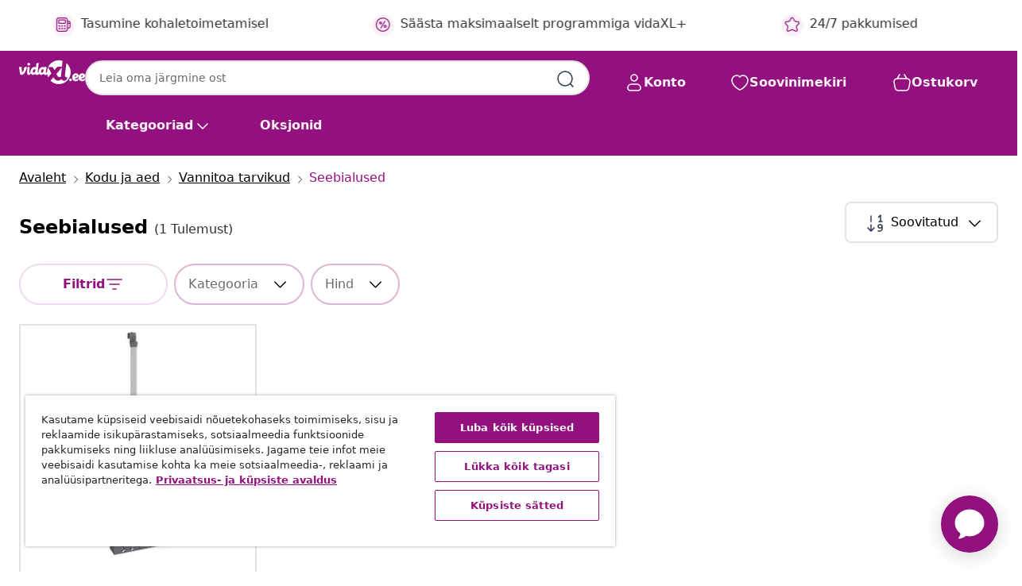

--- FILE ---
content_type: text/html;charset=UTF-8
request_url: https://www.vidaxl.ee/g/582/seebialused
body_size: 40710
content:
 

 











 


 

























<!DOCTYPE html>
<html lang="et-ee" country="ee" dir="ltr">
<head>




<link rel="preload" href="/on/demandware.static/Sites-vidaxl-ee-Site/-/default/dwb0f8858a/fonts/vidaXLfontFE.woff" as="font" crossorigin />

<style>
    @font-face {
        font-family: vidaXLfont;
        src:  url("/on/demandware.static/Sites-vidaxl-ee-Site/-/default/dwb0f8858a/fonts/vidaXLfontFE.woff") format("woff");
        font-weight: 400;
        font-style: normal;
    }
</style>

<link rel="preload" href="/on/demandware.static/Sites-vidaxl-ee-Site/-/et_EE/dw1e1e2b86/images/vidaXL_logo.svg" as="image" />


    <link rel="preload" href="/on/demandware.static/Sites-vidaxl-ee-Site/-/et_EE/v1763890752514/css/global.css" as="style" />
    <link rel="preload" href="/on/demandware.static/Sites-vidaxl-ee-Site/-/et_EE/v1763890752514/css/global-ng.css" as="style" />
    <link rel="preload" href="/on/demandware.static/Sites-vidaxl-ee-Site/-/et_EE/v1763890752514/css/molecules.css" as="style" />



    <link rel="preload" href="//cdn.cookielaw.org/scripttemplates/otSDKStub.js" as="script" />

<!--[if gt IE 9]><!-->
<script>//common/scripts.isml</script>
<script defer type="text/javascript" src="/on/demandware.static/Sites-vidaxl-ee-Site/-/et_EE/v1763890752514/js/main.js"></script>

    
        <script defer type="text/javascript" src="/on/demandware.static/Sites-vidaxl-ee-Site/-/et_EE/v1763890752514/js/search.js"
            
            >
        </script>
    

    
        <script defer type="text/javascript" src="/on/demandware.static/Sites-vidaxl-ee-Site/-/et_EE/v1763890752514/js/categoryFlowbox.js"
            
            >
        </script>
    


<!--<![endif]-->
<script>
    window.SitePreferences =  {"dataDogImageAddErrorEnable":true}
</script>


<meta charset=UTF-8>

<meta http-equiv="x-ua-compatible" content="ie=edge">

<meta name="viewport" content="width=device-width, initial-scale=1">
















    



    
        

  




    <link rel="alternate" hreflang="en-GB" href="https://www.vidaxl.co.uk/g/582/soap-dishes-holders" >
<link rel="alternate" hreflang="cs-CZ" href="https://www.vidaxl.cz/g/582/misky-na-mydlo-drzaky" >
<link rel="alternate" hreflang="sl-SI" href="https://www.vidaxl.si/g/582/podstavki-in-drzala-za-milo" >
<link rel="alternate" hreflang="bg-BG" href="https://www.vidaxl.bg/g/582/sapunerki-i-postavki-za-sapun" >
<link rel="alternate" hreflang="fi-FI" href="https://www.vidaxl.fi/g/582/saippualautaset-korit" >
<link rel="alternate" hreflang="lt-LT" href="https://www.vidaxl.lt/g/582/muilines" >
<link rel="alternate" hreflang="nl-NL" href="https://www.vidaxl.nl/g/582/zeepbakjes" >
<link rel="alternate" hreflang="nl-BE" href="https://nl.vidaxl.be/g/582/zeepbakjes" >
<link rel="alternate" hreflang="pl-PL" href="https://www.vidaxl.pl/g/582/mydelniczki" >
<link rel="alternate" hreflang="sv-SE" href="https://www.vidaxl.se/g/582/tvalhallare" >
<link rel="alternate" hreflang="ar-SA" href="https://www.vidaxl.sa.com/g/582/" >
<link rel="alternate" hreflang="en-AU" href="https://www.vidaxl.com.au/g/582/soap-dishes-holders" >
<link rel="alternate" hreflang="en-SA" href="https://en.vidaxl.sa.com/g/582/soap-dishes-holders" >
<link rel="alternate" hreflang="el-GR" href="https://www.vidaxl.gr/g/582/sapoynothikes-stirigmata-sapoynioy" >
<link rel="alternate" hreflang="is-IS" href="https://is.vidaxl.is/g/582/sapudiskar-haldarar" >
<link rel="alternate" hreflang="hu-HU" href="https://www.vidaxl.hu/g/582/szappantartok" >
<link rel="alternate" hreflang="de-CH" href="https://de.vidaxl.ch/g/582/seifenschalen-halter" >
<link rel="alternate" hreflang="lv-LV" href="https://www.vidaxl.lv/g/582/ziepju-traucini-un-turetaji" >
<link rel="alternate" hreflang="ar-AE" href="https://ar.vidaxl.ae/g/582/" >
<link rel="alternate" hreflang="et-EE" href="https://www.vidaxl.ee/g/582/seebialused" >
<link rel="alternate" hreflang="ja-JP" href="https://www.vidaxl.jp/g/582/" >
<link rel="alternate" hreflang="ro-RO" href="https://www.vidaxl.ro/g/582/savoniere" >
<link rel="alternate" hreflang="de-AT" href="https://www.vidaxl.at/g/582/seifenschalen-halter" >
<link rel="alternate" hreflang="pt-PT" href="https://www.vidaxl.pt/g/582/saboneteiras" >
<link rel="alternate" hreflang="es-ES" href="https://www.vidaxl.es/g/582/jaboneras" >
<link rel="alternate" hreflang="fr-FR" href="https://www.vidaxl.fr/g/582/porte-savons" >
<link rel="alternate" hreflang="en-CA" href="https://en.vidaxl.ca/g/582/soap-dishes-holders" >
<link rel="alternate" hreflang="en-US" href="https://www.vidaxl.com/g/582/soap-dishes-holders" >
<link rel="alternate" hreflang="en-AE" href="https://en.vidaxl.ae/g/582/soap-dishes-holders" >
<link rel="alternate" hreflang="en-IE" href="https://www.vidaxl.ie/g/582/soap-dishes-holders" >
<link rel="alternate" hreflang="da-DK" href="https://www.vidaxl.dk/g/582/saebeskale" >
<link rel="alternate" hreflang="hr-HR" href="https://www.vidaxl.hr/g/582/posude-i-stalci-za-sapun" >
<link rel="alternate" hreflang="nb-NO" href="https://www.vidaxl.no/g/582/sapekopper-og-holdere" >
<link rel="alternate" hreflang="sk-SK" href="https://www.vidaxl.sk/g/582/misky-a-drziaky-na-mydlo" >
<link rel="alternate" hreflang="uk-UA" href="https://uk.vidaxl.com.ua/g/582/тримачі-та-підставки-для-мила" >
<link rel="alternate" hreflang="fr-BE" href="https://fr.vidaxl.be/g/582/porte-savons" >
<link rel="alternate" hreflang="fr-CH" href="https://fr.vidaxl.ch/g/582/porte-savons" >
<link rel="alternate" hreflang="it-IT" href="https://www.vidaxl.it/g/582/portasapone" >
<link rel="alternate" hreflang="fr-CA" href="https://fr.vidaxl.ca/g/582/porte-savons" >
<link rel="alternate" hreflang="de-DE" href="https://www.vidaxl.de/g/582/seifenschalen-halter" >


    




 
    
        
            <meta property="og:title" content="Seebialused - Kogu kaup &uuml;hest kohast">
        
    

    
        
            
        
        
    

    
        
            <meta property="og:url" content="https://www.vidaxl.ee/g/582/seebialused">
        
    

    
        
            <meta property="og:description" content="{PlaceHolder} - Laia valiku Seebialused tooteid igale maitsele leiad siit. vidaXL pakub alati suurep&auml;rase kvaliteediga tooteid taskukohase hinna eest.">
        
    



    <meta property="og:image" content="https://www.vidaxl.ee/on/demandware.static/Sites-vidaxl-ee-Site/-/default/dwd8ad67de/images/social_logos/vidaxl-ee.png"/> 







        <title>Seebialused - Kogu kaup ühest kohast</title>




    
        
    
    
        
        
            <meta name="description" content="seebialused - Laia valiku Seebialused tooteid igale maitsele leiad siit. vidaXL pakub alati suurep&auml;rase kvaliteediga tooteid taskukohase hinna eest." /> 
         
        
    


    <meta name="keywords" content="" />


    <meta name="robots" content="noindex, nofollow" />
 

<link rel="icon" type="image/png" href="/on/demandware.static/Sites-vidaxl-ee-Site/-/default/dw07564f04/images/favicons/favicon-196x196.png" sizes="196x196" />
<link rel="icon" type="image/png" href="/on/demandware.static/Sites-vidaxl-ee-Site/-/default/dw5065b327/images/favicons/favicon-96x96.png" sizes="96x96" />
<link rel="icon" type="image/png" href="/on/demandware.static/Sites-vidaxl-ee-Site/-/default/dw6a3c823a/images/favicons/favicon-32x32.png" sizes="32x32" />
<link rel="icon" type="image/png" href="/on/demandware.static/Sites-vidaxl-ee-Site/-/default/dwab1961ef/images/favicons/favicon-16x16.png" sizes="16x16" />
<link rel="icon" type="image/png" href="/on/demandware.static/Sites-vidaxl-ee-Site/-/default/dw3b0353be/images/favicons/favicon-128.png" sizes="128x128" />
<link rel="icon" type="image/png" href="/on/demandware.static/Sites-vidaxl-ee-Site/-/default/dwa49665a2/images/favicons/favicon-48x48.png" sizes="48x48" />
<link rel="icon" type="image/png" href="/on/demandware.static/Sites-vidaxl-ee-Site/-/default/dw622a03c7/images/favicons/favicon-144x144.png" sizes="144x144" />
<link rel="icon" type="image/x-icon" href="/on/demandware.static/Sites-vidaxl-ee-Site/-/default/dw8cb612cd/images/favicon.ico" />

<link rel="stylesheet" href="/on/demandware.static/Sites-vidaxl-ee-Site/-/et_EE/v1763890752514/css/global.css" />


<link rel="stylesheet" href="/on/demandware.static/Sites-vidaxl-ee-Site/-/et_EE/v1763890752514/css/global-ng.css" />
<link rel="stylesheet" href="/on/demandware.static/Sites-vidaxl-ee-Site/-/et_EE/v1763890752514/css/molecules.css" />

    
        <link rel="stylesheet" href="/on/demandware.static/Sites-vidaxl-ee-Site/-/et_EE/v1763890752514/css/energyLabel.css" />
    

    
        <link rel="stylesheet" href="/on/demandware.static/Sites-vidaxl-ee-Site/-/et_EE/v1763890752514/css/search.css" />
    


<script type="application/ld+json">
    {
    "@context": "https://schema.org",
    "@type": "Organization",
    "brand": {"name": "vidaXL", "@type": "Thing"}
    }
</script>

<script id="fallback-images-script" data-use-alternative-product-images="ONLY_MISSING">
    function handleImageError(img) {
        const useAlternativeProductImages = document.querySelector('#fallback-images-script').dataset.useAlternativeProductImages;
        var dataDogPreference = SitePreferences.dataDogImageAddErrorEnable;
        img.onerror = ""; // prevent infinite loop
        if (dataDogPreference && window.DD_RUM) {
            // Report the error to Datadog RUM
            window.DD_RUM.onReady(function() {
            if (window.DD_RUM && typeof window.DD_RUM.addError === 'function') {
                console.log('Reporting image load error to Datadog RUM for image:', img.src);
                window.DD_RUM.addError(new Error('Main image load error:'+img.src), {
                    source: 'image',
                    handling: 'handled',
                    imgSrc: img.src,
                    alt: img.alt || ''
                });
            }
            });
         }
        if (useAlternativeProductImages === 'ONLY_MISSING' && img.dataset.alternativeImgSrc) {
            img.src = img.dataset.alternativeImgSrc;
            img.onerror = function () {
                img.src = img.dataset.errorSrc;
                if (dataDogPreference && window.DD_RUM) {               
                    // Report secondary error to Datadog RUM
                    window.DD_RUM.onReady(function() {
                        if (window.DD_RUM && typeof window.DD_RUM.addError === 'function') {
                            console.log('Reporting alternative image load error to Datadog RUM for image:', img.dataset.alternativeImgSrc);
                            window.DD_RUM.addError(new Error('Alternative image load error:' + img.dataset.alternativeImgSrc), {
                                handling: 'handled',
                                imgSrc: img.src,
                                alt: img.alt || ''
                            });
                        }
                    });
                }
            };
        } else if (img.dataset.sourceImg) {
            if (img.dataset.altImgSrc){
                img.src = img.dataset.altImgSrc;
                img.removeAttribute('srcset');
                img.onerror = function () {
                const fallbackTried = img.dataset.fallbackTried === "true";
                if (!fallbackTried) {
                    img.dataset.fallbackTried = "true";
                    img.src = img.dataset.errorSrc;
                    if (dataDogPreference && window.DD_RUM) {
                        // Report secondary error to Datadog RUM
                        window.DD_RUM.onReady(function() {
                            if (window.DD_RUM && typeof window.DD_RUM.addError === 'function') {
                                console.log('Reporting alternative image load error to Datadog RUM for image:', img.dataset.altImgSrc);
                                window.DD_RUM.addError(new Error('Alternative image load error:' + img.dataset.altImgSrc), {
                                    handling: 'handled',
                                    imgSrc: img.src,
                                    alt: img.alt || ''
                                    });
                                }
                        });
                    }
                    img.removeAttribute('srcset');
                    img.classList.add('unavailable-image-loaded');
                } else {
                    img.onerror = null; // stop the loop
                }
            };
            }
        } 
        else if (img.dataset.errorSrc) {
            img.src = img.dataset.errorSrc;
        }
    }

    function handleBackgroundImageError(imgElement) {
        const fallbackImage = imgElement.getAttribute('data-alternative-img-src');
        const errorImage = imgElement.getAttribute('data-error-src') || '/images/product-image-unavailable.svg';

        // Determine the final image to use for <img src>
        const finalImage = (fallbackImage && fallbackImage.trim() !== '') ? fallbackImage : errorImage;

        // Apply the fallback or error image to the <img>
        imgElement.src = finalImage;
    }

// Separate function that sets the background image
function applyOverlayBackground(imgElement, imageUrl) {
    if (imageUrl && imageUrl.trim() !== '' && imageUrl !== 'null') {
        const parentDiv = imgElement.closest('div');
        if (parentDiv) {
            parentDiv.style.backgroundImage = 'var(--overlay-gradient), url('+ imageUrl +')';
        }
    }
    imgElement.classList.add('invisible');
}

</script>





<!-- Consent Mode default settings -->
<script>
    var dataLayer = dataLayer || [];
    function gtag(){dataLayer.push(arguments);}

    gtag('consent', 'default', {
    'ad_storage': 'denied',
    'analytics_storage': 'denied',
    'functionality_storage': 'denied',
    'personalization_storage': 'denied',
    'security_storage': 'denied',
    'ad_user_data': 'denied',
    'ad_personalization': 'denied',
    'wait_for_update': 500
    });
</script>





<script>
    window.dataLayer = window.dataLayer || [];
</script>


    <script async src="https://536004373.collect.igodigital.com/collect.js"> </script>
    <script>
    var _etmc = [];
    _etmc.push(["setOrgId", 536004373]);
    </script>



    
        
                <!-- Google Tag Manager -->
                <script>(function(w,d,s,l,i){w[l]=w[l]||[];w[l].push({'gtm.start':
                        new Date().getTime(),event:'gtm.js'});var f=d.getElementsByTagName(s)[0],
                    j=d.createElement(s),dl=l!='dataLayer'?'&l='+l:'';j.async=true;j.src=
                    'https://www.googletagmanager.com/gtm.js?id='+i+dl;f.parentNode.insertBefore(j,f);
                })(window,document,'script','dataLayer','GTM-T53NPDD');</script>
                <!-- End Google Tag Manager -->
        
    

    
    



    <!-- OneTrust Cookies Consent Notice start for www.vidaxl.ee-->
    <script src="https://cdn.cookielaw.org/scripttemplates/otSDKStub.js" charset="UTF-8"
        data-domain-script="a1092688-806c-481a-81f0-f3c4c54a2378" data-document-language="true" ></script>
    <script>
        function OptanonWrapper() { }
    </script>
    <!-- OneTrust Cookies Consent Notice end for www.vidaxl.ee-->




<link rel="canonical" href="https://www.vidaxl.ee/g/582/seebialused"/>










<script type="text/javascript">//<!--
/* <![CDATA[ (head-active_data.js) */
var dw = (window.dw || {});
dw.ac = {
    _analytics: null,
    _events: [],
    _category: "",
    _searchData: "",
    _anact: "",
    _anact_nohit_tag: "",
    _analytics_enabled: "true",
    _timeZone: "Europe/Tallinn",
    _capture: function(configs) {
        if (Object.prototype.toString.call(configs) === "[object Array]") {
            configs.forEach(captureObject);
            return;
        }
        dw.ac._events.push(configs);
    },
	capture: function() { 
		dw.ac._capture(arguments);
		// send to CQ as well:
		if (window.CQuotient) {
			window.CQuotient.trackEventsFromAC(arguments);
		}
	},
    EV_PRD_SEARCHHIT: "searchhit",
    EV_PRD_DETAIL: "detail",
    EV_PRD_RECOMMENDATION: "recommendation",
    EV_PRD_SETPRODUCT: "setproduct",
    applyContext: function(context) {
        if (typeof context === "object" && context.hasOwnProperty("category")) {
        	dw.ac._category = context.category;
        }
        if (typeof context === "object" && context.hasOwnProperty("searchData")) {
        	dw.ac._searchData = context.searchData;
        }
    },
    setDWAnalytics: function(analytics) {
        dw.ac._analytics = analytics;
    },
    eventsIsEmpty: function() {
        return 0 == dw.ac._events.length;
    }
};
/* ]]> */
// -->
</script>
<script type="text/javascript">//<!--
/* <![CDATA[ (head-cquotient.js) */
var CQuotient = window.CQuotient = {};
CQuotient.clientId = 'bfns-vidaxl-ee';
CQuotient.realm = 'BFNS';
CQuotient.siteId = 'vidaxl-ee';
CQuotient.instanceType = 'prd';
CQuotient.locale = 'et_EE';
CQuotient.fbPixelId = '422562918293744';
CQuotient.activities = [];
CQuotient.cqcid='';
CQuotient.cquid='';
CQuotient.cqeid='';
CQuotient.cqlid='';
CQuotient.apiHost='api.cquotient.com';
/* Turn this on to test against Staging Einstein */
/* CQuotient.useTest= true; */
CQuotient.useTest = ('true' === 'false');
CQuotient.initFromCookies = function () {
	var ca = document.cookie.split(';');
	for(var i=0;i < ca.length;i++) {
	  var c = ca[i];
	  while (c.charAt(0)==' ') c = c.substring(1,c.length);
	  if (c.indexOf('cqcid=') == 0) {
		CQuotient.cqcid=c.substring('cqcid='.length,c.length);
	  } else if (c.indexOf('cquid=') == 0) {
		  var value = c.substring('cquid='.length,c.length);
		  if (value) {
		  	var split_value = value.split("|", 3);
		  	if (split_value.length > 0) {
			  CQuotient.cquid=split_value[0];
		  	}
		  	if (split_value.length > 1) {
			  CQuotient.cqeid=split_value[1];
		  	}
		  	if (split_value.length > 2) {
			  CQuotient.cqlid=split_value[2];
		  	}
		  }
	  }
	}
}
CQuotient.getCQCookieId = function () {
	if(window.CQuotient.cqcid == '')
		window.CQuotient.initFromCookies();
	return window.CQuotient.cqcid;
};
CQuotient.getCQUserId = function () {
	if(window.CQuotient.cquid == '')
		window.CQuotient.initFromCookies();
	return window.CQuotient.cquid;
};
CQuotient.getCQHashedEmail = function () {
	if(window.CQuotient.cqeid == '')
		window.CQuotient.initFromCookies();
	return window.CQuotient.cqeid;
};
CQuotient.getCQHashedLogin = function () {
	if(window.CQuotient.cqlid == '')
		window.CQuotient.initFromCookies();
	return window.CQuotient.cqlid;
};
CQuotient.trackEventsFromAC = function (/* Object or Array */ events) {
try {
	if (Object.prototype.toString.call(events) === "[object Array]") {
		events.forEach(_trackASingleCQEvent);
	} else {
		CQuotient._trackASingleCQEvent(events);
	}
} catch(err) {}
};
CQuotient._trackASingleCQEvent = function ( /* Object */ event) {
	if (event && event.id) {
		if (event.type === dw.ac.EV_PRD_DETAIL) {
			CQuotient.trackViewProduct( {id:'', alt_id: event.id, type: 'raw_sku'} );
		} // not handling the other dw.ac.* events currently
	}
};
CQuotient.trackViewProduct = function(/* Object */ cqParamData){
	var cq_params = {};
	cq_params.cookieId = CQuotient.getCQCookieId();
	cq_params.userId = CQuotient.getCQUserId();
	cq_params.emailId = CQuotient.getCQHashedEmail();
	cq_params.loginId = CQuotient.getCQHashedLogin();
	cq_params.product = cqParamData.product;
	cq_params.realm = cqParamData.realm;
	cq_params.siteId = cqParamData.siteId;
	cq_params.instanceType = cqParamData.instanceType;
	cq_params.locale = CQuotient.locale;
	
	if(CQuotient.sendActivity) {
		CQuotient.sendActivity(CQuotient.clientId, 'viewProduct', cq_params);
	} else {
		CQuotient.activities.push({activityType: 'viewProduct', parameters: cq_params});
	}
};
/* ]]> */
// -->
</script>


   <script type="application/ld+json">
        {"@context":"http://schema.org/","@type":"ItemList","itemListElement":[{"@type":"ListItem","position":1,"url":"https://www.vidaxl.ee/e/vidaxl-riputatav-du%C5%A1iriiul-30-x15-x-67-105-cm-alumiinium/8720845885618.html"}]}
    </script>



</head>
<body>

    
        
    

    
    


<div
class="page "
data-action="Search-Show"
data-locale="et_EE"
data-querystring="cgid=582"
>


























 

 











 


 



























<div
    class="d-none js-auth-data"
    data-authenticated="false"
    data-registered="false"
    data-dropshipper="false"
    data-isbusinessuser="false"
>
</div>




<div class="container usp-container d-flex flex-row js-usp-row">
    <div class="col-12">
        
	
	<div class="content-asset"><!-- dwMarker="content" dwContentID="8d1ce502cdc295536b7778c4b8" -->
		<div class="usp slick-not-init" id="header-usp">
<p class="usp-block" data-target="#uspModal" data-toggle="modal"><span class="usp-icons"> <svg fill="none" height="24" viewbox="0 0 24 24" width="24" xmlns="http://www.w3.org/2000/svg"> <path d="M9.13784 4.72433C10.0591 2.8819 10.5197 1.96069 11.143 1.66508C11.6854 1.40782 12.3146 1.40782 12.8571 1.66508C13.4804 1.96069 13.941 2.88191 14.8622 4.72434L15.2215 5.4429C15.5059 6.01177 15.6481 6.29621 15.8562 6.51399C16.0403 6.70676 16.2612 6.86077 16.5058 6.96694C16.782 7.08689 17.0981 7.12201 17.7302 7.19225L18.0564 7.22849C20.2646 7.47385 21.3687 7.59653 21.8677 8.10561C22.3013 8.54802 22.5055 9.16639 22.4205 9.78001C22.3227 10.4861 21.5086 11.242 19.8805 12.7539L19.5361 13.0736C18.9804 13.5897 18.7025 13.8477 18.5419 14.1604C18.4 14.4368 18.3244 14.7424 18.3211 15.0531C18.3174 15.4046 18.4446 15.7671 18.699 16.4921V16.4921C19.5294 18.8587 19.9446 20.042 19.673 20.7338C19.4374 21.3339 18.927 21.7836 18.3021 21.9418C17.5816 22.1241 16.4767 21.5717 14.267 20.4668L13.4311 20.0489C12.9064 19.7865 12.644 19.6553 12.3688 19.6037C12.1251 19.558 11.8749 19.558 11.6312 19.6037C11.356 19.6553 11.0937 19.7865 10.5689 20.0489L9.73299 20.4668C7.52325 21.5717 6.41838 22.1241 5.69791 21.9418C5.07298 21.7836 4.56261 21.3339 4.32703 20.7338C4.05543 20.042 4.47062 18.8587 5.30101 16.4921V16.4921C5.55541 15.7671 5.68261 15.4046 5.67891 15.0531C5.67565 14.7424 5.60005 14.4368 5.45811 14.1604C5.29751 13.8477 5.01964 13.5897 4.46388 13.0736L4.11954 12.7539C2.49141 11.242 1.67734 10.4861 1.57953 9.78001C1.49453 9.16639 1.69867 8.54802 2.13229 8.10561C2.63127 7.59653 3.73538 7.47385 5.9436 7.22849L6.26976 7.19225C6.90189 7.12201 7.21795 7.08689 7.49423 6.96694C7.73879 6.86077 7.95965 6.70676 8.14383 6.51399C8.35189 6.29621 8.49411 6.01178 8.77855 5.44291L9.13784 4.72433Z" stroke="var(--color-plum-500, #93117e)" stroke-linecap="round" stroke-linejoin="round" stroke-width="1.5"></path> </svg> </span>24/7 pakkumised</p>

<p class="usp-block" data-target="#uspModal" data-toggle="modal"><span class="usp-icons"> <svg fill="none" height="24" viewbox="0 0 24 24" width="24" xmlns="http://www.w3.org/2000/svg"> <path d="M10 19H14M10 19C10 20.6569 8.65685 22 7 22C5.34315 22 4 20.6569 4 19M10 19C10 17.3431 8.65685 16 7 16C5.34315 16 4 17.3431 4 19M14 19C14 20.6569 15.3431 22 17 22C18.6569 22 20 20.6569 20 19M14 19C14 17.3431 15.3431 16 17 16C18.6569 16 20 17.3431 20 19M20 19V19C21.6569 19 23 17.6569 23 16V6.8C23 5.11984 23 4.27976 22.673 3.63803C22.3854 3.07354 21.9265 2.6146 21.362 2.32698C20.7202 2 19.8802 2 18.2 2H15.8C14.1198 2 13.2798 2 12.638 2.32698C12.0735 2.6146 11.6146 3.07354 11.327 3.63803C11 4.27976 11 5.11984 11 6.8V7.8C11 8.9201 11 9.48016 10.782 9.90798C10.5903 10.2843 10.2843 10.5903 9.90798 10.782C9.48016 11 8.92011 11 7.8 11H1.5M4 19V19C3.06812 19 2.60218 19 2.23463 18.8478C1.74458 18.6448 1.35523 18.2554 1.15224 17.7654C1 17.3978 1 16.9319 1 16V12.7727C1 12.1129 1 11.783 1.05245 11.4623C1.09902 11.1775 1.17626 10.8987 1.28282 10.6306C1.40284 10.3286 1.57257 10.0457 1.91205 9.47992L2.13566 9.10723C2.8155 7.97416 3.15542 7.40763 3.62342 6.99611C4.03758 6.63195 4.52256 6.35736 5.04791 6.18958C5.64157 6 6.30225 6 7.62362 6H11" stroke="var(--color-plum-500, #93117e)" stroke-linecap="round" stroke-linejoin="round" stroke-width="1.5"></path> </svg> </span> Tasuta tarne</p>

<p class="usp-block" data-target="#uspModal" data-toggle="modal"><span class="usp-icons"> <svg fill="none" height="24" viewbox="0 0 24 24" width="24" xmlns="http://www.w3.org/2000/svg"> <path d="M6.5 14C6.5 14.2761 6.27614 14.5 6 14.5C5.72386 14.5 5.5 14.2761 5.5 14M6.5 14C6.5 13.7239 6.27614 13.5 6 13.5C5.72386 13.5 5.5 13.7239 5.5 14M6.5 14H5.5M6.5 18C6.5 18.2761 6.27614 18.5 6 18.5C5.72386 18.5 5.5 18.2761 5.5 18M6.5 18C6.5 17.7239 6.27614 17.5 6 17.5C5.72386 17.5 5.5 17.7239 5.5 18M6.5 18H5.5M10.5 14C10.5 14.2761 10.2761 14.5 10 14.5C9.72386 14.5 9.5 14.2761 9.5 14M10.5 14C10.5 13.7239 10.2761 13.5 10 13.5C9.72386 13.5 9.5 13.7239 9.5 14M10.5 14H9.5M10.5 18C10.5 18.2761 10.2761 18.5 10 18.5C9.72386 18.5 9.5 18.2761 9.5 18M10.5 18C10.5 17.7239 10.2761 17.5 10 17.5C9.72386 17.5 9.5 17.7239 9.5 18M10.5 18H9.5M14.5 14C14.5 14.2761 14.2761 14.5 14 14.5C13.7239 14.5 13.5 14.2761 13.5 14M14.5 14C14.5 13.7239 14.2761 13.5 14 13.5C13.7239 13.5 13.5 13.7239 13.5 14M14.5 14H13.5M14.5 18C14.5 18.2761 14.2761 18.5 14 18.5C13.7239 18.5 13.5 18.2761 13.5 18M14.5 18C14.5 17.7239 14.2761 17.5 14 17.5C13.7239 17.5 13.5 17.7239 13.5 18M14.5 18H13.5M22 10H18M18 7H18.8C19.9201 7 20.4802 7 20.908 7.21799C21.2843 7.40973 21.5903 7.71569 21.782 8.09202C22 8.51984 22 9.07989 22 10.2V13.8C22 14.9201 22 15.4802 21.782 15.908C21.5903 16.2843 21.2843 16.5903 20.908 16.782C20.4802 17 19.9201 17 18.8 17H18M6.6 10H13.4C13.9601 10 14.2401 10 14.454 9.89101C14.6422 9.79513 14.7951 9.64215 14.891 9.45399C15 9.24008 15 8.96005 15 8.4V6.6C15 6.03995 15 5.75992 14.891 5.54601C14.7951 5.35785 14.6422 5.20487 14.454 5.10899C14.2401 5 13.9601 5 13.4 5H6.6C6.03995 5 5.75992 5 5.54601 5.10899C5.35785 5.20487 5.20487 5.35785 5.10899 5.54601C5 5.75992 5 6.03995 5 6.6V8.4C5 8.96005 5 9.24008 5.10899 9.45399C5.20487 9.64215 5.35785 9.79513 5.54601 9.89101C5.75992 10 6.03995 10 6.6 10ZM6.8 22H13.2C14.8802 22 15.7202 22 16.362 21.673C16.9265 21.3854 17.3854 20.9265 17.673 20.362C18 19.7202 18 18.8802 18 17.2V6.8C18 5.11984 18 4.27976 17.673 3.63803C17.3854 3.07354 16.9265 2.6146 16.362 2.32698C15.7202 2 14.8802 2 13.2 2H6.8C5.11984 2 4.27976 2 3.63803 2.32698C3.07354 2.6146 2.6146 3.07354 2.32698 3.63803C2 4.27976 2 5.11984 2 6.8V17.2C2 18.8802 2 19.7202 2.32698 20.362C2.6146 20.9265 3.07354 21.3854 3.63803 21.673C4.27976 22 5.11984 22 6.8 22Z" stroke="var(--color-plum-500, #93117e)" stroke-linecap="round" stroke-linejoin="round" stroke-width="1.5"></path> </svg> </span>Tasumine kohaletoimetamisel</p>
<p class="usp-block" data-toggle="modal" data-target="#uspModal">
        <span class="usp-icons">
            <svg width="24" height="24" viewBox="0 0 24 24" fill="none"
                xmlns="http://www.w3.org/2000/svg">
                <path
                    d="M14.9999 7L8.99988 17M22 12C22 17.5228 17.5228 22 12 22C6.47715 22 2 17.5228 2 12C2 6.47715 6.47715 2 12 2C17.5228 2 22 6.47715 22 12ZM9.99988 9.5C9.99988 10.3284 9.32831 11 8.49988 11C7.67145 11 6.99988 10.3284 6.99988 9.5C6.99988 8.67157 7.67145 8 8.49988 8C9.32831 8 9.99988 8.67157 9.99988 9.5ZM16.9999 14.5C16.9999 15.3284 16.3283 16 15.4999 16C14.6715 16 13.9999 15.3284 13.9999 14.5C13.9999 13.6716 14.6715 13 15.4999 13C16.3283 13 16.9999 13.6716 16.9999 14.5Z"
                    stroke="var(--color-plum-500, #93117e)" stroke-width="1.5"
                    stroke-linecap="round"
                    stroke-linejoin="round" />
            </svg>
        </span>
        <span>Säästa maksimaalselt programmiga vidaXL+</span>
    </p>
</div>
	</div> <!-- End content-asset -->



        <div class="modal fade p-0 custom-modal" id="uspModal" tabindex="-1" role="dialog" aria-labelledby="uspModal">
            <div class="modal-dialog" role="document">
                <div class="modal-content">
                    <div>
                        <div class="modal-header-usp">
                            <p class="modal-title-usp">Miks valida vidaXL?
                                
<button 
    class="vbtn text-base btn-neutral transparent pill btn-semantic font-weight-semibold"
    type="button"
    
        data-dismiss="modal"
        
        
        
        
        
        
        aria-label="Sulge men&uuml;&uuml;"
        
        name="button"
        >

        

        
    
         
            
                <img class="" src="/on/demandware.static/Sites-vidaxl-ee-Site/-/default/dw4ba51daf/images/svg/common/cross.svg"
                    alt="Kustuta otsingu v&otilde;tmes&otilde;nad" width="24px"
                    height="24px">
            
        

        

        

        

    

    

</button>
                            </p>
                        </div>
                    </div>
                    <div class="usp-layout">
                        







<div class="templatePage" id="headerusp">
<div class="experience-region experience-main"><div class="experience-component experience-custom_layouts-headerUSP">

<div class="mobile-2r-2c">
    <div class="usp-row">
        <div class="region usp-section"><div class="experience-component experience-custom_assets-usp">
























 

 











 


 























<div class="modal-body-usp row">
    <div class="popup-usp">
        <div class="usp-main">
            <div class="usp-icon">
                <img src="/on/demandware.static/Sites-vidaxl-ee-Site/-/default/dw6e08cbbc/images/svg/usp/star.svg" alt="usp icon" width="100%" height="100%"/>
            </div>
            <div class="row-des">
                <p class="text-base font-weight-bold title">24/7 pakkumised</p>
                <p class="description">Leia iga p&auml;ev vidaXList eripakkumisi ja soodustusi!</p>
            </div>
        </div>
        
            

<a
class="btn-neutral outlined text-base font-weight-semibold vbtn text-base "

href="https://www.vidaxl.ee/cms-coupon-code.html"
target="_self"
tabindex="0"
title="button" role="button"
aria-label="button"






>




<span class="btn-text">Vata pakkumisi</span>



</a>
        
    </div>
</div></div></div>
        <div class="region usp-section"><div class="experience-component experience-custom_assets-usp">
























 

 











 


 























<div class="modal-body-usp row">
    <div class="popup-usp">
        <div class="usp-main">
            <div class="usp-icon">
                <img src="/on/demandware.static/Sites-vidaxl-ee-Site/-/default/dw6402842a/images/svg/usp/truck.svg" alt="usp icon" width="100%" height="100%"/>
            </div>
            <div class="row-des">
                <p class="text-base font-weight-bold title">Tasuta tarne</p>
                <p class="description">Pakume tasuta tarnet k&otilde;igile toodetele, nii suurtele kui v&auml;ikestele</p>
            </div>
        </div>
        
    </div>
</div></div></div>
        <div class="region usp-section"><div class="experience-component experience-custom_assets-usp">
























 

 











 


 























<div class="modal-body-usp row">
    <div class="popup-usp">
        <div class="usp-main">
            <div class="usp-icon">
                <img src="/on/demandware.static/Sites-vidaxl-ee-Site/-/default/dwc51e9b36/images/svg/usp/pos.svg" alt="usp icon" width="100%" height="100%"/>
            </div>
            <div class="row-des">
                <p class="text-base font-weight-bold title">Tasumine kohaletoimetamisel</p>
                <p class="description">vidaXLis ei pea sa ootama, et oma lemmikut toodet osta - hangi see kohe ja maksa k&auml;ttesaamisel!</p>
            </div>
        </div>
        
    </div>
</div></div></div>
        <div class="region usp-section"><div class="experience-component experience-custom_assets-usp">
























 

 











 


 























<div class="modal-body-usp row">
    <div class="popup-usp">
        <div class="usp-main">
            <div class="usp-icon">
                <img src="/on/demandware.static/Sites-vidaxl-ee-Site/-/default/dwe4814630/images/svg/usp/procent-circle.svg" alt="usp icon" width="100%" height="100%"/>
            </div>
            <div class="row-des">
                <p class="text-base font-weight-bold title">S&auml;&auml;sta programmiga vidaXL+</p>
                <p class="description">Tee oma kontol valik ja vaata, kuidas sinu vidaXL+ punktid kasvavad. Mida rohkem ostad, seda suuremad soodustused avad!</p>
            </div>
        </div>
        
            

<a
class="btn-neutral outlined text-base font-weight-semibold vbtn text-base "

href="https://www.vidaxl.ee/loyalty-vidaXL.html"
target="_self"
tabindex="0"
title="button" role="button"
aria-label="button"






>




<span class="btn-text">Loo konto</span>



</a>
        
    </div>
</div></div></div>
    </div>
</div></div></div>
</div>




                    </div>
                </div>
            </div>
        </div>
    </div>
    <div class="search-tooltip d-none">
        <span class="tooltip">Sisesta otsingus&otilde;na</span>
    </div>
    
</div>
<header id="header" class="bg-primary sticky-top js-navigation header-wrapper ">
    <div class="header-container container-max-width">
        <nav class="d-block">
            <div class="row js-nav-row bg-primary hide-search-desktop header-nav-row flex-nowrap d-xl-flex">
                <button class="vbtn btn-base js-navbar-toggler navbar-toggler d-desktop-none" type="button"
                    aria-controls="sg-navbar-collapse" aria-expanded="false" aria-label="Toggle navigation">
                    <div class="nav-toggle d-inline-block">
                        <div class="nav-navicon">
                            <img class="menu-icon" src="/on/demandware.static/Sites-vidaxl-ee-Site/-/default/dw077db6b0/images/svg/common/menu.svg"
                                alt=" men&uuml;&uuml;" width="24" height="24">
                        </div>
                    </div>
                </button>
                <a id="logo" class="col justify-content-center align-content-center notranslate menu-logo"
                    href="/" title="vidaXL Avaleht">
                    <img class="svg logo text-primary" src="/on/demandware.static/Sites-vidaxl-ee-Site/-/et_EE/dw1e1e2b86/images/vidaXL_logo.svg"
                        alt="vidaXL Home" width="100%" height="100%">

                    <img class="svg logo text-primary mobile-sticky-logo"
                        src="/on/demandware.static/Sites-vidaxl-ee-Site/-/default/dw33391154/images/svg/common/vidaXL_logo_white.svg" alt="vidaXL Home" width="100%" height="100%">
                </a>
                <div
                    class="d-none d-desktop-none categories-button-block js-categories-button-block header-categorie-links">
                    
<button 
    class="vbtn text-base btn-base pill js-toggle-navigation js-bottom-menu-item font-weight-semibold"
    type="button"
    
        
        
        
        
        
        
        
        aria-label="Kategooriad"
        
        name="button"
        >

        

        
    
        

        

        

        
            <span class="btn-text">Kategooriad</span>
        

    

     
           
            
                <svg width="24" height="24" viewBox="0 0 24 24" fill="none" xmlns="http://www.w3.org/2000/svg">
                    <path d="M10 6L16 12L10 18" stroke-width="1.5" stroke-linecap="round" stroke-linejoin="round"/>
                </svg>
            
            
            
    

</button>
                </div>
                <div class="col px-0 d-none d-desktop-block">
                    






























 

 











 


 























<div class="site-search w-100 search-bar">
    <form role="search" action="/catalogsearch/result" method="get" name="simpleSearch" class="h-100">

        <div class="input-group search-input-container">
            <input class="search-field horizontal-shake-animation flex-fill text-input text-base fint-weight-regular"
    type="text"
    name="q"
    value=""
    enterkeyhint="search"
    placeholder="Leia oma j&auml;rgmine ost"
    role="combobox"
    aria-describedby="search-assistive-text"
    aria-haspopup="listbox"
    maxlength="100"
    aria-owns="search-results"
    aria-expanded="false"
    aria-autocomplete="list"
    aria-activedescendant=""
    aria-controls="search-results"
    aria-label="Sisesta m&auml;rks&otilde;na v&otilde;i tootenr"
    autocomplete="off"
/>

            
<button 
    class="vbtn text-base btn-semantic d-none reset-button horizontal-shake-animation pill btn-base outlined"
    type="button"
    
        
        
        
        
        
        
        
        aria-label="Kustuta otsingu v&otilde;tmes&otilde;nad"
        
        name="button"
        >

        

        
    
         
            
                <img class="" src="/on/demandware.static/Sites-vidaxl-ee-Site/-/default/dw4ba51daf/images/svg/common/cross.svg"
                    alt="Kustuta otsingu v&otilde;tmes&otilde;nad" width="24px"
                    height="24px">
            
        

        

        

        

    

    

</button>
            
<button 
    class="vbtn text-base btn-semantic search-button horizontal-shake-animation pill btn-base outlined"
    type="button"
    
        
        
        
        
        
        
        
        aria-label="Esita otsingu v&otilde;tmes&otilde;nad"
        
        name="search-button"
        >

        

        
    
         
            
                <img class="" src="/on/demandware.static/Sites-vidaxl-ee-Site/-/default/dw12069589/images/svg/common/search.svg"
                    alt="Search Icon" width="24px"
                    height="24px">
            
        

        

        

        

    

    

</button>

            <div class="suggestions-wrapper w-100 mt-1"
                data-url="/on/demandware.store/Sites-vidaxl-ee-Site/et_EE/SearchServices-GetSuggestions?q=">
                
























 

 











 


 






















<div class="flex-column suggestions presearch-suggestions border-0 shadow-lg" style="display: none">
    <div class="recentsearchDisplay">
        <div class="font-weight-bold text-sm search-sug-header">Sinu hiljutised otsingud </div>
        <div class="recentSearchesShow" id="recentSearchesShowID" data-no-recent-search-message="Hiljutised otsingud ei ole saadaval"></div>
    </div>

    
        
	
	<div class="content-asset"><!-- dwMarker="content" dwContentID="4c6dbbd2bc4ca92bdcfcff2a43" -->
		<div class="presearch-configurator px-3 pb-3">
  <p class="fw-bold h5">Mööbli konfigureerija</p>
  <a class="btn btn-outline-secondary custom-btn" href="https://www.vidaxl.ee/customizable-beds-and-bed-accessories">
    <span>
      <img class="custom-icon" alt="Category_Bedroom" src="https://www.vidaxl.ee/on/demandware.static/-/Library-Sites-vidaXLSharedLibrary/default/dw71c599de/Icons/Category_Bedroom.svg" title="" />Voodi konfigureerija </span>
  </a>
</div>
<hr class="custom-hr" />
<style type="text/css">
.presearch-configurator .btn.custom-btn {
  border: 2px solid #E3E3E3;
  border-radius: 8px;
}

.presearch-configurator  .custom-icon {
  width: 16px;
  display: inline;
  margin-right: 8px;
}

hr.custom-hr {
  border-color: #e3e3e3;
}
</style>
	</div> <!-- End content-asset -->



    

    

    
    <p class="text-sm font-weight-bold search-sug-header popularsearchDisplay">Populaarsed otsingud</p>
    <div class="flex-row attribute-chips chip-items">
       
            <div class="chip-item-container">
                

<a
class="btn-tab horizontal attribute-chip chip-item text-base font-weight-regular vbtn text-base "

href="/catalogsearch/result?q=kunstkuusk"
target="_self"
tabindex="0"
title="kunstkuusk" role="button"
aria-label="kunstkuusk"






>




<span class="btn-text">kunstkuusk</span>



</a>
            </div>
        
            <div class="chip-item-container">
                

<a
class="btn-tab horizontal attribute-chip chip-item text-base font-weight-regular vbtn text-base "

href="/catalogsearch/result?q=aiakuur"
target="_self"
tabindex="0"
title="aiakuur" role="button"
aria-label="aiakuur"






>




<span class="btn-text">aiakuur</span>



</a>
            </div>
        
            <div class="chip-item-container">
                

<a
class="btn-tab horizontal attribute-chip chip-item text-base font-weight-regular vbtn text-base "

href="/catalogsearch/result?q=kummut"
target="_self"
tabindex="0"
title="kummut" role="button"
aria-label="kummut"






>




<span class="btn-text">kummut</span>



</a>
            </div>
        
            <div class="chip-item-container">
                

<a
class="btn-tab horizontal attribute-chip chip-item text-base font-weight-regular vbtn text-base "

href="/catalogsearch/result?q=tugitool"
target="_self"
tabindex="0"
title="tugitool" role="button"
aria-label="tugitool"






>




<span class="btn-text">tugitool</span>



</a>
            </div>
        
            <div class="chip-item-container">
                

<a
class="btn-tab horizontal attribute-chip chip-item text-base font-weight-regular vbtn text-base "

href="/catalogsearch/result?q=riiul"
target="_self"
tabindex="0"
title="riiul" role="button"
aria-label="riiul"






>




<span class="btn-text">riiul</span>



</a>
            </div>
        
            <div class="chip-item-container">
                

<a
class="btn-tab horizontal attribute-chip chip-item text-base font-weight-regular vbtn text-base "

href="/catalogsearch/result?q=%C3%96%C3%B6kapp"
target="_self"
tabindex="0"
title="&Ouml;&ouml;kapp" role="button"
aria-label="&Ouml;&ouml;kapp"






>




<span class="btn-text">&Ouml;&ouml;kapp</span>



</a>
            </div>
        
            <div class="chip-item-container">
                

<a
class="btn-tab horizontal attribute-chip chip-item text-base font-weight-regular vbtn text-base "

href="/catalogsearch/result?q=diivanvoodi"
target="_self"
tabindex="0"
title="diivanvoodi" role="button"
aria-label="diivanvoodi"






>




<span class="btn-text">diivanvoodi</span>



</a>
            </div>
        
            <div class="chip-item-container">
                

<a
class="btn-tab horizontal attribute-chip chip-item text-base font-weight-regular vbtn text-base "

href="/catalogsearch/result?q=k%C3%B6%C3%B6gim%C3%B6%C3%B6bel"
target="_self"
tabindex="0"
title="k&ouml;&ouml;gim&ouml;&ouml;bel" role="button"
aria-label="k&ouml;&ouml;gim&ouml;&ouml;bel"






>




<span class="btn-text">k&ouml;&ouml;gim&ouml;&ouml;bel</span>



</a>
            </div>
        
            <div class="chip-item-container">
                

<a
class="btn-tab horizontal attribute-chip chip-item text-base font-weight-regular vbtn text-base "

href="/catalogsearch/result?q=kirjutuslaud"
target="_self"
tabindex="0"
title="kirjutuslaud" role="button"
aria-label="kirjutuslaud"






>




<span class="btn-text">kirjutuslaud</span>



</a>
            </div>
        
            <div class="chip-item-container">
                

<a
class="btn-tab horizontal attribute-chip chip-item text-base font-weight-regular vbtn text-base "

href="/catalogsearch/result?q=tualettlaud"
target="_self"
tabindex="0"
title="tualettlaud" role="button"
aria-label="tualettlaud"






>




<span class="btn-text">tualettlaud</span>



</a>
            </div>
        
    </div>
    
</div>
            </div>
        </div>
        <input type="hidden" id="searchUrl" value="/catalogsearch/result" />
    </form>
</div>
                    <div class="row js-search-bottom-menu">
                        <div class="col d-flex">
                            <div class="header-categorie-links">
                                
<button 
    class="vbtn text-base btn-base pill js-toggle-navigation js-bottom-menu-item font-weight-semibold ${isServerError ? 'd-none' : ''}"
    type="button"
    
        
        
        
        
        
        
        
        aria-label="Kategooriad"
        
        name="button"
        >

        

        
    
        

        

        

        
            <span class="btn-text">Kategooriad</span>
        

    

     
           
            
                <svg width="24" height="24" viewBox="0 0 24 24" fill="none" xmlns="http://www.w3.org/2000/svg">
                    <path d="M10 6L16 12L10 18" stroke-width="1.5" stroke-linecap="round" stroke-linejoin="round"/>
                </svg>
            
            
            
    

</button>

                                

                            </div>
                                
























 

 











 


 























    <div class="header-categorie-links">
        

<a
class="btn-base auction-link pill font-weight-semibold vbtn text-base "

href="/oksjonid"
target="_self"
tabindex="0"
title="Oksjonid" role="button"
aria-label="Oksjonid"






>




<span class="btn-text">Oksjonid</span>



</a>
    </div>
                           
                        </div>
                        
                    </div>
                </div>
                <div class="ml-auto header-search d-flex">
                    <div
                        class="d-flex d-desktop-none header-icon toggle-search-button cursor-pointer js-mobile-sticky-search">
                        
<button 
    class="vbtn text-base vbtn text-base btn-base pill font-weight-semibold"
    type="button"
    
        
        
        
        
        
        
        
        aria-label="Esita otsingu v&otilde;tmes&otilde;nad"
        
        name="button"
        >

        

        
    
         
            
                <img class="" src="/on/demandware.static/Sites-vidaxl-ee-Site/-/default/dw9e2cf0ea/images/svg/common/search-icon-white.svg"
                    alt="Search Icon" width="24px"
                    height="24px">
            
        

        

        

        

    

    

</button>
                    </div>
                    



























 

 











 


 






















<div class="d-flex my-account-button js-my-account js-flyout-toggle" data-user="{&quot;email&quot;:null,&quot;id&quot;:&quot;bcVOzbO4i3stHyS1aRcpnuh5Es&quot;,&quot;subscriptionStatus&quot;:&quot;unsubscribed&quot;}">
    <div class="flyout-wrapper my-account-flyout">
        <div class="flyout w-100 shadow-lg full-width-mobile">
    <span class="flyout-close js-flyout-close">
        <img class="close-icon" src="/on/demandware.static/Sites-vidaxl-ee-Site/-/default/dw4ba51daf/images/svg/common/cross.svg" alt="account-flyout-close" width="100%" height="100%" >
    </span>
    
    <ul class="base-list d-flex flex-column" role="listbox">
        <li class="d-flex text-sm font-weight-regular">
            <a href="/on/demandware.store/Sites-vidaxl-ee-Site/et_EE/Account-Overview" class="w-100 list-content">
                <div class="list-front">
                    <span>Konto &uuml;levaade</span>
                </div>
            </a>
        </li>

         
            <li class="d-flex text-sm font-weight-regular">
                <a href="/account/orders" class="w-100 list-content">
                    <div class="list-front">
                        <span>Minu tellimused</span>
                    </div>
                </a>
            </li>
        

        <li class="d-flex text-sm font-weight-regular">
            <a href="/account/details" class="w-100 list-content">
                <div class="list-front">
                    <span>Konto andmed</span>
                </div>
            </a>
        </li>

        <li class="d-flex text-sm font-weight-regular logout-link">
            <a href="/on/demandware.store/Sites-vidaxl-ee-Site/et_EE/Login-Logout" class="w-100 js-logout-button list-content">
                <div class="list-front">
                    <span>Logi v&auml;lja</span>
                </div>
            </a>
        </li>
    </ul>

    <span class="flyout-drag-to-close">
        <span class="point"></span>
        <span class="point"></span>
        <span class="point"></span>
    </span>
</div>
    </div>
    <div class="d-flex header-icon bg-transparent text-base js-wrapper-toggler account-button order-notification with-animation js-account-button-notification  " data-login-get-url="https://www.vidaxl.ee/account/login">
        
<button 
    class="vbtn text-base btn-base pill js-account-but-icon font-weight-semibold"
    type="button"
    
        
        
        
        
        
        
        
        aria-label="Konto"
        
        name="button"
        >

        

        
    
         
            
                <img class="" src="/on/demandware.static/Sites-vidaxl-ee-Site/-/default/dw8a5fd49a/images/svg/common/user.svg"
                    alt="Account Icon" width="24px"
                    height="24px">
            
        

        

        

        
            <span class="btn-text">Konto</span>
        

    

    

</button>
    </div>
</div>
<div class="sfmcAbandonedBrowse" data-pid="false" ></div>
<div class="sfmcEinsteinRecommendation" data-pid="false" ></div>

                    
























 

 











 


 


























    <div class="d-flex wishlist-btn-wrapper">
        <div class="wishlist-btn-header header-icon bg-transparent d-flex text-decoration-none">
            

<a
class="btn-base pill font-weight-semibold vbtn text-base "

href="/account/wishlist"
target="_self"
tabindex="0"
title="Soovinimekiri" role="button"
aria-label="Soovinimekiri"






>



<img src="/on/demandware.static/Sites-vidaxl-ee-Site/-/default/dwa6f227e4/images/svg/common/heart.svg" alt="Wishlist Icon" width="24px" height="24px"/>




<span class="btn-text">Soovinimekiri</span>



</a> 
            <span class="wishlist-count js-wishlist-count text-sm font-weight-regular ">0.0</span>
        </div>
    </div>

                    <div class="minicart d-flex js-header-cart" data-action-url="/on/demandware.store/Sites-vidaxl-ee-Site/et_EE/Cart-MiniCartShow">
                        
























 

 











 


 























<div class="minicart-total bg-transparent header-icon">
    
        <div class="flyout-wrapper empty-cart-flyout-wrapper">
            <div class="minicart-flyout w-100 shadow-lg full-width-mobile">
    <span class="flyout-close js-flyout-close">
         <img class="close-icon" src="/on/demandware.static/Sites-vidaxl-ee-Site/-/default/dw4ba51daf/images/svg/common/cross.svg" alt="empty-cart-close" width="100%" height="100%">
    </span>

    <div class="flyout-section px-0 mb-0 d-flex flex-column text-center" role="listbox">
        <p class="text-md font-weight-bold empty-cart-title">Ostukorv on t&uuml;hi </p>
        <div class="font-weight-regular text-base">Lisame siia m&otilde;ned tooted!</div>
        <div class="empty-cart-image"> 
             <img class="empty-cart-icon lazyload aspect-ratio-3x2" src="/on/demandware.static/Sites-vidaxl-ee-Site/-/default/dw82ca12bf/images/svg/common/emptycart-icon.svg" alt="empty-cart" width="100%" height="100%">
        </div>
    </div>


    <span class="flyout-drag-to-close">
        <span class="point"></span>
        <span class="point"></span>
        <span class="point"></span>
    </span>
</div>
        </div>
    

    

<a
class="btn-base pill minicart-link font-weight-semibold vbtn text-base empty-cart"

href="https://www.vidaxl.ee/cart"
target="_self"
tabindex="0"
title="Ostukorv" role="button"
aria-label="Ostukorv"






>



<img src="/on/demandware.static/Sites-vidaxl-ee-Site/-/default/dw93b8c36b/images/svg/common/shopping-basket.svg" alt="Cart Icon" width="24px" height="24px"/>




<span class="btn-text">Ostukorv</span>



</a> 
    <span class="minicart-quantity text-sm font-weight-regular  d-none">
        0
    </span>
</div>
<div class="popover popover-bottom"></div>
                    </div>
                    
<div class="cart-notification-modal" id="basketNotification" role="dialog"
    aria-labelledby="basketNotification">
    <div class="minicart-flyout shadow-lg full-width-mobile notification-flyout js-notification-flyout popup">
        <div class="flyout-section mb-0 d-flex flex-column add-all-to-cart-modal">
            <div class="empty-cart-image">
                <img class="empty-cart-icon lazyload aspect-ratio-3x2"
                    src="/on/demandware.static/Sites-vidaxl-ee-Site/-/default/dw6c5c1b56/images/svg/common/empty-state-wishlist-illustration.svg"
                    alt="empty-cart" width="100%" height="100%">
                <span class="notification-flyout-close js-flyout-close">
                    
<button 
    class="vbtn text-base close-icon js-wishlist-close-icon"
    type="button"
    
        
        
        
        
        
        
        
        aria-label="null"
        
        name="button"
        >

        

        
    
         
            
                <img class="" src="/on/demandware.static/Sites-vidaxl-ee-Site/-/default/dw4ba51daf/images/svg/common/cross.svg"
                    alt="null" width="auto"
                    height="auto">
            
        

        

        

        

    

    

</button>
                </span>
            </div>
            <div class="js-notification-message text-md font-weight-bold empty-cart-title" data-product-msg="Toode on ostukorvi lisatud"></div>
            
            

<a
class="vbtn-success pill go-to-cart-btn font-weight-semibold vbtn text-base "

href="/cart"
target="_self"
tabindex="-1"
title="Button" role="button"
aria-label="Button"






>




<span class="btn-text">Mine ostukorvi</span>



</a>
        </div>
    </div>
</div>


























 

 











 


 
























<div class="snackbar popup addtocart-error-notification error ">
	<div class="snackbar-header">
		<span class="snackbar-icon"><img class="null" src="/on/demandware.static/Sites-vidaxl-ee-Site/-/default/dw53cb0371/images/svg/common/alert-triangle-white.svg" alt="null"
				width="null" height="null"/></span>
		
<button 
    class="vbtn text-base pill btn-semantic selected snackbar-icon close-button undo js-snakbar-dismiss-btn"
    type="button"
    
        
        
        
        
        
        
        
        aria-label="null"
        
        name="button"
        >

        

        
    
         
            
                <img class="" src="/on/demandware.static/Sites-vidaxl-ee-Site/-/default/dwf0ee600b/images/svg/common/cross-white-icon.svg"
                    alt="null" width="auto"
                    height="auto">
            
        

        

        

        

    

    

</button>
	</div>
	<div class="snackbar-content">
		<p class="text-md font-weight-bold snackbar-text"></p>
	</div>
	

	

	<div class="snackbar-actions">
		
	</div>
</div>
                </div>
            </div>

            <div class="row header-mobile-search  ">
                <div class="d-desktop-none search-mobile">
                    <div class="js-back-row d-none">
                        <div class="js-back-button">
                            
<button 
    class="vbtn text-base btn-base btn-semantic mobile-search-back-btn font-weight-semibold"
    type="button"
    
        
        
        
        
        
        
        
        aria-label="Button"
        
        name="button"
        >

        

        
    
        

        

        

        

    

     
           
            
                <svg width="24" height="24" viewBox="0 0 24 24" fill="none" xmlns="http://www.w3.org/2000/svg">
                    <path d="M10 6L16 12L10 18" stroke-width="1.5" stroke-linecap="round" stroke-linejoin="round"/>
                </svg>
            
            
            
    

</button>
                        </div>
                    </div>
                    






























 

 











 


 























<div class="site-search w-100 search-bar">
    <form role="search" action="/catalogsearch/result" method="get" name="simpleSearch" class="h-100">

        <div class="input-group search-input-container">
            <input class="search-field horizontal-shake-animation flex-fill text-input text-base fint-weight-regular"
    type="text"
    name="q"
    value=""
    enterkeyhint="search"
    placeholder="Leia oma j&auml;rgmine ost"
    role="combobox"
    aria-describedby="search-assistive-text"
    aria-haspopup="listbox"
    maxlength="100"
    aria-owns="search-results"
    aria-expanded="false"
    aria-autocomplete="list"
    aria-activedescendant=""
    aria-controls="search-results"
    aria-label="Sisesta m&auml;rks&otilde;na v&otilde;i tootenr"
    autocomplete="off"
/>

            
<button 
    class="vbtn text-base btn-semantic d-none reset-button horizontal-shake-animation pill btn-base outlined"
    type="button"
    
        
        
        
        
        
        
        
        aria-label="Kustuta otsingu v&otilde;tmes&otilde;nad"
        
        name="button"
        >

        

        
    
         
            
                <img class="" src="/on/demandware.static/Sites-vidaxl-ee-Site/-/default/dw4ba51daf/images/svg/common/cross.svg"
                    alt="Kustuta otsingu v&otilde;tmes&otilde;nad" width="24px"
                    height="24px">
            
        

        

        

        

    

    

</button>
            
<button 
    class="vbtn text-base btn-semantic search-button horizontal-shake-animation pill btn-base outlined"
    type="button"
    
        
        
        
        
        
        
        
        aria-label="Esita otsingu v&otilde;tmes&otilde;nad"
        
        name="search-button"
        >

        

        
    
         
            
                <img class="" src="/on/demandware.static/Sites-vidaxl-ee-Site/-/default/dw12069589/images/svg/common/search.svg"
                    alt="Search Icon" width="24px"
                    height="24px">
            
        

        

        

        

    

    

</button>

            <div class="suggestions-wrapper w-100 mt-1"
                data-url="/on/demandware.store/Sites-vidaxl-ee-Site/et_EE/SearchServices-GetSuggestions?q=">
                
























 

 











 


 






















<div class="flex-column suggestions presearch-suggestions border-0 shadow-lg" style="display: none">
    <div class="recentsearchDisplay">
        <div class="font-weight-bold text-sm search-sug-header">Sinu hiljutised otsingud </div>
        <div class="recentSearchesShow" id="recentSearchesShowID" data-no-recent-search-message="Hiljutised otsingud ei ole saadaval"></div>
    </div>

    
        
	
	<div class="content-asset"><!-- dwMarker="content" dwContentID="4c6dbbd2bc4ca92bdcfcff2a43" -->
		<div class="presearch-configurator px-3 pb-3">
  <p class="fw-bold h5">Mööbli konfigureerija</p>
  <a class="btn btn-outline-secondary custom-btn" href="https://www.vidaxl.ee/customizable-beds-and-bed-accessories">
    <span>
      <img class="custom-icon" alt="Category_Bedroom" src="https://www.vidaxl.ee/on/demandware.static/-/Library-Sites-vidaXLSharedLibrary/default/dw71c599de/Icons/Category_Bedroom.svg" title="" />Voodi konfigureerija </span>
  </a>
</div>
<hr class="custom-hr" />
<style type="text/css">
.presearch-configurator .btn.custom-btn {
  border: 2px solid #E3E3E3;
  border-radius: 8px;
}

.presearch-configurator  .custom-icon {
  width: 16px;
  display: inline;
  margin-right: 8px;
}

hr.custom-hr {
  border-color: #e3e3e3;
}
</style>
	</div> <!-- End content-asset -->



    

    

    
    <p class="text-sm font-weight-bold search-sug-header popularsearchDisplay">Populaarsed otsingud</p>
    <div class="flex-row attribute-chips chip-items">
       
            <div class="chip-item-container">
                

<a
class="btn-tab horizontal attribute-chip chip-item text-base font-weight-regular vbtn text-base "

href="/catalogsearch/result?q=kunstkuusk"
target="_self"
tabindex="0"
title="kunstkuusk" role="button"
aria-label="kunstkuusk"






>




<span class="btn-text">kunstkuusk</span>



</a>
            </div>
        
            <div class="chip-item-container">
                

<a
class="btn-tab horizontal attribute-chip chip-item text-base font-weight-regular vbtn text-base "

href="/catalogsearch/result?q=aiakuur"
target="_self"
tabindex="0"
title="aiakuur" role="button"
aria-label="aiakuur"






>




<span class="btn-text">aiakuur</span>



</a>
            </div>
        
            <div class="chip-item-container">
                

<a
class="btn-tab horizontal attribute-chip chip-item text-base font-weight-regular vbtn text-base "

href="/catalogsearch/result?q=kummut"
target="_self"
tabindex="0"
title="kummut" role="button"
aria-label="kummut"






>




<span class="btn-text">kummut</span>



</a>
            </div>
        
            <div class="chip-item-container">
                

<a
class="btn-tab horizontal attribute-chip chip-item text-base font-weight-regular vbtn text-base "

href="/catalogsearch/result?q=tugitool"
target="_self"
tabindex="0"
title="tugitool" role="button"
aria-label="tugitool"






>




<span class="btn-text">tugitool</span>



</a>
            </div>
        
            <div class="chip-item-container">
                

<a
class="btn-tab horizontal attribute-chip chip-item text-base font-weight-regular vbtn text-base "

href="/catalogsearch/result?q=riiul"
target="_self"
tabindex="0"
title="riiul" role="button"
aria-label="riiul"






>




<span class="btn-text">riiul</span>



</a>
            </div>
        
            <div class="chip-item-container">
                

<a
class="btn-tab horizontal attribute-chip chip-item text-base font-weight-regular vbtn text-base "

href="/catalogsearch/result?q=%C3%96%C3%B6kapp"
target="_self"
tabindex="0"
title="&Ouml;&ouml;kapp" role="button"
aria-label="&Ouml;&ouml;kapp"






>




<span class="btn-text">&Ouml;&ouml;kapp</span>



</a>
            </div>
        
            <div class="chip-item-container">
                

<a
class="btn-tab horizontal attribute-chip chip-item text-base font-weight-regular vbtn text-base "

href="/catalogsearch/result?q=diivanvoodi"
target="_self"
tabindex="0"
title="diivanvoodi" role="button"
aria-label="diivanvoodi"






>




<span class="btn-text">diivanvoodi</span>



</a>
            </div>
        
            <div class="chip-item-container">
                

<a
class="btn-tab horizontal attribute-chip chip-item text-base font-weight-regular vbtn text-base "

href="/catalogsearch/result?q=k%C3%B6%C3%B6gim%C3%B6%C3%B6bel"
target="_self"
tabindex="0"
title="k&ouml;&ouml;gim&ouml;&ouml;bel" role="button"
aria-label="k&ouml;&ouml;gim&ouml;&ouml;bel"






>




<span class="btn-text">k&ouml;&ouml;gim&ouml;&ouml;bel</span>



</a>
            </div>
        
            <div class="chip-item-container">
                

<a
class="btn-tab horizontal attribute-chip chip-item text-base font-weight-regular vbtn text-base "

href="/catalogsearch/result?q=kirjutuslaud"
target="_self"
tabindex="0"
title="kirjutuslaud" role="button"
aria-label="kirjutuslaud"






>




<span class="btn-text">kirjutuslaud</span>



</a>
            </div>
        
            <div class="chip-item-container">
                

<a
class="btn-tab horizontal attribute-chip chip-item text-base font-weight-regular vbtn text-base "

href="/catalogsearch/result?q=tualettlaud"
target="_self"
tabindex="0"
title="tualettlaud" role="button"
aria-label="tualettlaud"






>




<span class="btn-text">tualettlaud</span>



</a>
            </div>
        
    </div>
    
</div>
            </div>
        </div>
        <input type="hidden" id="searchUrl" value="/catalogsearch/result" />
    </form>
</div>
                </div>
                
            </div>
        </nav>
        <div class="main-menu navbar-toggleable-lg menu-toggleable-left" id="sg-navbar-collapse">
            

























 

 











 


 





























<nav class="navbar navbar-expand-lg bg-inverse d-desktop-none">
    <div class="close-menu close-cat d-xl-none d-flex bg-white border-0">
        <img class="svg col-auto notranslate logo pl-0 text-primary cat-nav-logo"
            src="/on/demandware.static/Sites-vidaxl-ee-Site/-/et_EE/dw1e1e2b86/images/vidaXL_logo.svg" alt="vidaXL Home">
        <div class="js-close-button">
            
<button 
    class="vbtn text-base btn-neutral transparent pill btn-semantic"
    type="button"
    
        
        
        
        
        
        
        
        aria-label="Sulge men&uuml;&uuml;"
        
        name="button"
        >

        

        
    
         
            
                <img class="" src="/on/demandware.static/Sites-vidaxl-ee-Site/-/default/dw4ba51daf/images/svg/common/cross.svg"
                    alt="Kustuta otsingu v&otilde;tmes&otilde;nad" width="24px"
                    height="24px">
            
        

        

        

        

    

    

</button>
        </div>
    </div>

    <div class="menu-group" role="navigation">
        <ul class="nav navbar-nav accordion accordion-navigation" id="accordionNavigation" role="menu">
            

            <li class="navitem">
                <span class="js-openlevel">
                    
<button 
    class="vbtn text-base btn-neutral transparent"
    type="button"
    
        
        
        
        
        
        
        
        aria-label="Kategooriad"
        
        name="button"
        >

        

        
    
        

        

        

        
            <span class="btn-text">Kategooriad</span>
        

    

     
           
            
                <svg width="24" height="24" viewBox="0 0 24 24" fill="none" xmlns="http://www.w3.org/2000/svg">
                    <path d="M10 6L16 12L10 18" stroke-width="1.5" stroke-linecap="round" stroke-linejoin="round"/>
                </svg>
            
            
            
    

</button>
                </span>
                <ul class="pushnav">
                    <div class="close-menu close-cat d-xl-none d-flex pt-3 bg-white border-0">
    <img class="svg col-auto notranslate logo cat-nav-logo pl-0 text-primary" src="/on/demandware.static/Sites-vidaxl-ee-Site/-/et_EE/dw1e1e2b86/images/vidaXL_logo.svg"
        alt="vidaXL Home">
    <div class="js-close-button">
        
<button 
    class="vbtn text-base btn-neutral transparent pill btn-semantic"
    type="button"
    
        
        
        
        
        
        
        
        aria-label="Sulge men&uuml;&uuml;"
        
        name="button"
        >

        

        
    
         
            
                <img class="" src="/on/demandware.static/Sites-vidaxl-ee-Site/-/default/dw4ba51daf/images/svg/common/cross.svg"
                    alt="Kustuta otsingu v&otilde;tmes&otilde;nad" width="24px"
                    height="24px">
            
        

        

        

        

    

    

</button>
    </div>
</div>
<li class="js-back">
    <span class="cursor-pointer">
        


    <a href="#" property="null" typeof="null" class="hyperlink-btn  hyperlink-black back-nav"
    
    
    >
        <span class="trail-icon-left">
            <svg width="24" height="24" viewBox="0 0 24 24" fill="none" xmlns="http://www.w3.org/2000/svg">
                <path d="M14 6L8 12L14 18" stroke-width="1.5" stroke-linecap="round" stroke-linejoin="round"/>
            </svg> 
        </span>
        <span property="null" class="hyperlink-content">Tagasi men&uuml;&uuml;sse</span>
    </a>
    
    </span>
</li>
<hr class="h-divider" />
                    
                        <div class="category-menulist">
    
        
            
                <li data-toggle="collapse" data-target=".collapse-436"
                    aria-controls="collapse-436">
                    <span class="cursor-pointer">
                        
<button 
    class="vbtn text-base btn-tab"
    type="button"
    
        
        
        
        
        
        
        
        aria-label="M&ouml;&ouml;bel"
        
        name="button"
        >

        

        
    
         
            
                <img class="" src="/on/demandware.static/Sites-vidaxl-ee-Site/-/default/dw8f61d5c3/images/svg/category/category_436.svg"
                    alt="category_436" width="24"
                    height="24">
            
        

        

        

        
            <span class="btn-text">M&ouml;&ouml;bel</span>
        

    

     
           
            
                <svg width="24" height="24" viewBox="0 0 24 24" fill="none" xmlns="http://www.w3.org/2000/svg">
                    <path d="M10 6L16 12L10 18" stroke-width="1.5" stroke-linecap="round" stroke-linejoin="round"/>
                </svg>
            
            
            
    

</button>
                    </span>
                    <div class="collapse-436 collapse list-unstyled" data-parent="#accordionNavigation">
                        <div class="categories-list">
                            
                                <div class="top-categories">
                                    
                                        
                                            <div class="top-category-item">
    <a href="https://www.vidaxl.ee/g/4299/ouemoobel" title="&Otilde;uem&ouml;&ouml;bel" class="category-thumbnail-wrapper">
        <div class="category-image-thumbnail">
            <span class="image-wrapper">
                <img src="https://www.vidaxl.ee/dw/image/v2/BFNS_PRD/on/demandware.static/-/Sites-vidaxl-catalog-webshop-eu-sku/default/dw8470b31d/outdoor Furniture_4299.png?sw=192" class="category-image"
                    alt="&Otilde;uem&ouml;&ouml;bel"
                    onerror="this.onerror=null; this.src='/on/demandware.static/Sites-vidaxl-ee-Site/-/default/dw7e3f6b71/images/product-image-unavailable.svg'" width="100%" height="100%"/>
            </span>
        </div>
        <div class="category-name-wrapper text-base">
            Õuemööbel
        </div>
    </a>
</div>
                                        
                                    
                                        
                                            <div class="top-category-item">
    <a href="https://www.vidaxl.ee/g/443/toolid" title="Toolid" class="category-thumbnail-wrapper">
        <div class="category-image-thumbnail">
            <span class="image-wrapper">
                <img src="https://www.vidaxl.ee/dw/image/v2/BFNS_PRD/on/demandware.static/-/Sites-vidaxl-catalog-webshop-eu-sku/default/dwf8bdfe08/Chairs_443.png?sw=192" class="category-image"
                    alt="Toolid"
                    onerror="this.onerror=null; this.src='/on/demandware.static/Sites-vidaxl-ee-Site/-/default/dw7e3f6b71/images/product-image-unavailable.svg'" width="100%" height="100%"/>
            </span>
        </div>
        <div class="category-name-wrapper text-base">
            Toolid
        </div>
    </a>
</div>
                                        
                                    
                                        
                                            <div class="top-category-item">
    <a href="https://www.vidaxl.ee/g/460/diivanid" title="Diivanid" class="category-thumbnail-wrapper">
        <div class="category-image-thumbnail">
            <span class="image-wrapper">
                <img src="https://www.vidaxl.ee/dw/image/v2/BFNS_PRD/on/demandware.static/-/Sites-vidaxl-catalog-webshop-eu-sku/default/dw74610d58/All/category_banners/Furniture/Sofas_.png?sw=192" class="category-image"
                    alt="Diivanid"
                    onerror="this.onerror=null; this.src='/on/demandware.static/Sites-vidaxl-ee-Site/-/default/dw7e3f6b71/images/product-image-unavailable.svg'" width="100%" height="100%"/>
            </span>
        </div>
        <div class="category-name-wrapper text-base">
            Diivanid
        </div>
    </a>
</div>
                                        
                                    
                                        
                                            <div class="top-category-item">
    <a href="https://www.vidaxl.ee/g/6356/kapid-ja-hoiustamine" title="Kapid ja hoiustamine" class="category-thumbnail-wrapper">
        <div class="category-image-thumbnail">
            <span class="image-wrapper">
                <img src="https://www.vidaxl.ee/dw/image/v2/BFNS_PRD/on/demandware.static/-/Sites-vidaxl-catalog-webshop-eu-sku/default/dw05804de3/Cabinets &amp; Storage_6356 NEW.png?sw=192" class="category-image"
                    alt="Kapid ja hoiustamine"
                    onerror="this.onerror=null; this.src='/on/demandware.static/Sites-vidaxl-ee-Site/-/default/dw7e3f6b71/images/product-image-unavailable.svg'" width="100%" height="100%"/>
            </span>
        </div>
        <div class="category-name-wrapper text-base">
            Kapid ja hoiustamine
        </div>
    </a>
</div>
                                        
                                    
                                        
                                            <div class="top-category-item">
    <a href="https://www.vidaxl.ee/g/6392/lauad" title="Lauad" class="category-thumbnail-wrapper">
        <div class="category-image-thumbnail">
            <span class="image-wrapper">
                <img src="https://www.vidaxl.ee/dw/image/v2/BFNS_PRD/on/demandware.static/-/Sites-vidaxl-catalog-webshop-eu-sku/default/dw22dd7ead/Tables_6392.png?sw=192" class="category-image"
                    alt="Lauad"
                    onerror="this.onerror=null; this.src='/on/demandware.static/Sites-vidaxl-ee-Site/-/default/dw7e3f6b71/images/product-image-unavailable.svg'" width="100%" height="100%"/>
            </span>
        </div>
        <div class="category-name-wrapper text-base">
            Lauad
        </div>
    </a>
</div>
                                        
                                    
                                        
                                            <div class="top-category-item">
    <a href="https://www.vidaxl.ee/g/6433/voodid-ja-lisad" title="Voodid ja lisad" class="category-thumbnail-wrapper">
        <div class="category-image-thumbnail">
            <span class="image-wrapper">
                <img src="https://www.vidaxl.ee/dw/image/v2/BFNS_PRD/on/demandware.static/-/Sites-vidaxl-catalog-webshop-eu-sku/default/dw7b057665/Beds &amp; Accessories_6433 (1).png?sw=192" class="category-image"
                    alt="Voodid ja lisad"
                    onerror="this.onerror=null; this.src='/on/demandware.static/Sites-vidaxl-ee-Site/-/default/dw7e3f6b71/images/product-image-unavailable.svg'" width="100%" height="100%"/>
            </span>
        </div>
        <div class="category-name-wrapper text-base">
            Voodid ja lisad
        </div>
    </a>
</div>
                                        
                                    
                                </div>
                            
                            <div class="sub-category-list">
                                


    <a href="https://www.vidaxl.ee/g/436/moobel" property="null" typeof="null" class="hyperlink hyperlink-purple" aria-label="Kuva k&otilde;ik kategoorias M&ouml;&ouml;bel" title="Kuva k&otilde;ik kategoorias M&ouml;&ouml;bel"
    
    
    >
        <span property="null" class="hyperlink-content">Kuva k&otilde;ik kategoorias M&ouml;&ouml;bel</span>
    </a>

                                
                                    <hr class="h-divider" />
                                


                                

                                <ul class="category-list">
                                    
                                        
                                            <li>
                                                <a class="text-base list-content font-weight-regular"
                                                    href="https://www.vidaxl.ee/g/7212/diivani-aksessuaarid" aria-label="Diivani aksessuaarid">
                                                    Diivani aksessuaarid
                                                </a>
                                            </li>
                                        
                                    
                                        
                                            <li>
                                                <a class="text-base list-content font-weight-regular"
                                                    href="https://www.vidaxl.ee/g/442/karud--ja-liigutatavad-lauad" aria-label="K&auml;rud  ja liigutatavad lauad">
                                                    K&auml;rud  ja liigutatavad lauad
                                                </a>
                                            </li>
                                        
                                    
                                        
                                            <li>
                                                <a class="text-base list-content font-weight-regular"
                                                    href="https://www.vidaxl.ee/g/450/kattemadratsid" aria-label="Kattemadratsid">
                                                    Kattemadratsid
                                                </a>
                                            </li>
                                        
                                    
                                        
                                            <li>
                                                <a class="text-base list-content font-weight-regular"
                                                    href="https://www.vidaxl.ee/g/6362/kontorimoobel" aria-label="Kontorim&ouml;&ouml;bel">
                                                    Kontorim&ouml;&ouml;bel
                                                </a>
                                            </li>
                                        
                                    
                                        
                                            <li>
                                                <a class="text-base list-content font-weight-regular"
                                                    href="https://www.vidaxl.ee/g/503765/kontorimoobli-tarvikud" aria-label="Kontorim&ouml;&ouml;bli tarvikud">
                                                    Kontorim&ouml;&ouml;bli tarvikud
                                                </a>
                                            </li>
                                        
                                    
                                        
                                            <li>
                                                <a class="text-base list-content font-weight-regular"
                                                    href="https://www.vidaxl.ee/g/554/laste-ja-vaikelaste-moobel" aria-label="Laste ja v&auml;ikelaste m&ouml;&ouml;bel">
                                                    Laste ja v&auml;ikelaste m&ouml;&ouml;bel
                                                </a>
                                            </li>
                                        
                                    
                                        
                                            <li>
                                                <a class="text-base list-content font-weight-regular"
                                                    href="https://www.vidaxl.ee/g/6913/lauatarvikud" aria-label="Lauatarvikud">
                                                    Lauatarvikud
                                                </a>
                                            </li>
                                        
                                    
                                        
                                            <li>
                                                <a class="text-base list-content font-weight-regular"
                                                    href="https://www.vidaxl.ee/g/6345/mooblikomplektid" aria-label="M&ouml;&ouml;blikomplektid">
                                                    M&ouml;&ouml;blikomplektid
                                                </a>
                                            </li>
                                        
                                    
                                        
                                            <li>
                                                <a class="text-base list-content font-weight-regular"
                                                    href="https://www.vidaxl.ee/g/6963/ouemoobli-tarvikud" aria-label="&Otilde;uem&ouml;&ouml;bli tarvikud">
                                                    &Otilde;uem&ouml;&ouml;bli tarvikud
                                                </a>
                                            </li>
                                        
                                    
                                        
                                            <li>
                                                <a class="text-base list-content font-weight-regular"
                                                    href="https://www.vidaxl.ee/g/441/pingid" aria-label="Pingid">
                                                    Pingid
                                                </a>
                                            </li>
                                        
                                    
                                        
                                            <li>
                                                <a class="text-base list-content font-weight-regular"
                                                    href="https://www.vidaxl.ee/g/464/riiulid" aria-label="Riiulid">
                                                    Riiulid
                                                </a>
                                            </li>
                                        
                                    
                                        
                                            <li>
                                                <a class="text-base list-content font-weight-regular"
                                                    href="https://www.vidaxl.ee/g/4163/ruumijagajad" aria-label="Ruumijagajad">
                                                    Ruumijagajad
                                                </a>
                                            </li>
                                        
                                    
                                        
                                            <li>
                                                <a class="text-base list-content font-weight-regular"
                                                    href="https://www.vidaxl.ee/g/457/telerialused" aria-label="Telerialused">
                                                    Telerialused
                                                </a>
                                            </li>
                                        
                                    
                                        
                                            <li>
                                                <a class="text-base list-content font-weight-regular"
                                                    href="https://www.vidaxl.ee/g/6915/toa-vaheseinte-tarvikud" aria-label="Toa vaheseinte tarvikud">
                                                    Toa vaheseinte tarvikud
                                                </a>
                                            </li>
                                        
                                    
                                        
                                            <li>
                                                <a class="text-base list-content font-weight-regular"
                                                    href="https://www.vidaxl.ee/g/458/tumbad" aria-label="Tumbad">
                                                    Tumbad
                                                </a>
                                            </li>
                                        
                                    
                                    
                                                                                
                                    
                                </ul>
                            </div>
                            <hr class="h-divider" />
                        </div>
                    </div>
                </li>
            
        
    
        
            
                <li data-toggle="collapse" data-target=".collapse-536"
                    aria-controls="collapse-536">
                    <span class="cursor-pointer">
                        
<button 
    class="vbtn text-base btn-tab"
    type="button"
    
        
        
        
        
        
        
        
        aria-label="Kodu ja aed"
        
        name="button"
        >

        

        
    
         
            
                <img class="" src="/on/demandware.static/Sites-vidaxl-ee-Site/-/default/dwdc73bfd7/images/svg/category/category_536.svg"
                    alt="category_536" width="24"
                    height="24">
            
        

        

        

        
            <span class="btn-text">Kodu ja aed</span>
        

    

     
           
            
                <svg width="24" height="24" viewBox="0 0 24 24" fill="none" xmlns="http://www.w3.org/2000/svg">
                    <path d="M10 6L16 12L10 18" stroke-width="1.5" stroke-linecap="round" stroke-linejoin="round"/>
                </svg>
            
            
            
    

</button>
                    </span>
                    <div class="collapse-536 collapse list-unstyled" data-parent="#accordionNavigation">
                        <div class="categories-list">
                            
                                <div class="top-categories">
                                    
                                        
                                            <div class="top-category-item">
    <a href="https://www.vidaxl.ee/g/594/ouevalgustus" title="&Otilde;uevalgustus" class="category-thumbnail-wrapper">
        <div class="category-image-thumbnail">
            <span class="image-wrapper">
                <img src="https://www.vidaxl.ee/dw/image/v2/BFNS_PRD/on/demandware.static/-/Sites-vidaxl-catalog-webshop-eu-sku/default/dw93c4559a/Lighting_594.png?sw=192" class="category-image"
                    alt="&Otilde;uevalgustus"
                    onerror="this.onerror=null; this.src='/on/demandware.static/Sites-vidaxl-ee-Site/-/default/dw7e3f6b71/images/product-image-unavailable.svg'" width="100%" height="100%"/>
            </span>
        </div>
        <div class="category-name-wrapper text-base">
            Õuevalgustus
        </div>
    </a>
</div>
                                        
                                    
                                        
                                            <div class="top-category-item">
    <a href="https://www.vidaxl.ee/g/630/majapidamistarbed" title="Majapidamistarbed" class="category-thumbnail-wrapper">
        <div class="category-image-thumbnail">
            <span class="image-wrapper">
                <img src="https://www.vidaxl.ee/dw/image/v2/BFNS_PRD/on/demandware.static/-/Sites-vidaxl-catalog-webshop-eu-sku/default/dw64fdcfc2/Household Supplies_630.png?sw=192" class="category-image"
                    alt="Majapidamistarbed"
                    onerror="this.onerror=null; this.src='/on/demandware.static/Sites-vidaxl-ee-Site/-/default/dw7e3f6b71/images/product-image-unavailable.svg'" width="100%" height="100%"/>
            </span>
        </div>
        <div class="category-name-wrapper text-base">
            Majapidamistarbed
        </div>
    </a>
</div>
                                        
                                    
                                        
                                            <div class="top-category-item">
    <a href="https://www.vidaxl.ee/g/638/kook-ja-soogituba" title="K&ouml;&ouml;k ja s&ouml;&ouml;gituba" class="category-thumbnail-wrapper">
        <div class="category-image-thumbnail">
            <span class="image-wrapper">
                <img src="https://www.vidaxl.ee/dw/image/v2/BFNS_PRD/on/demandware.static/-/Sites-vidaxl-catalog-webshop-eu-sku/default/dw697bab87/Kitchen &amp; Dining_638.png?sw=192" class="category-image"
                    alt="K&ouml;&ouml;k ja s&ouml;&ouml;gituba"
                    onerror="this.onerror=null; this.src='/on/demandware.static/Sites-vidaxl-ee-Site/-/default/dw7e3f6b71/images/product-image-unavailable.svg'" width="100%" height="100%"/>
            </span>
        </div>
        <div class="category-name-wrapper text-base">
            Köök ja söögituba
        </div>
    </a>
</div>
                                        
                                    
                                        
                                            <div class="top-category-item">
    <a href="https://www.vidaxl.ee/g/689/aed-ja-muru" title="Aed ja muru" class="category-thumbnail-wrapper">
        <div class="category-image-thumbnail">
            <span class="image-wrapper">
                <img src="https://www.vidaxl.ee/dw/image/v2/BFNS_PRD/on/demandware.static/-/Sites-vidaxl-catalog-webshop-eu-sku/default/dw41034ec5/Lawn &amp; Garden_689.png?sw=192" class="category-image"
                    alt="Aed ja muru"
                    onerror="this.onerror=null; this.src='/on/demandware.static/Sites-vidaxl-ee-Site/-/default/dw7e3f6b71/images/product-image-unavailable.svg'" width="100%" height="100%"/>
            </span>
        </div>
        <div class="category-name-wrapper text-base">
            Aed ja muru
        </div>
    </a>
</div>
                                        
                                    
                                        
                                            <div class="top-category-item">
    <a href="https://www.vidaxl.ee/g/696/sisekujundus" title="Sisekujundus" class="category-thumbnail-wrapper">
        <div class="category-image-thumbnail">
            <span class="image-wrapper">
                <img src="https://www.vidaxl.ee/dw/image/v2/BFNS_PRD/on/demandware.static/-/Sites-vidaxl-catalog-webshop-eu-sku/default/dw05a6a1d3/Decor_696.png?sw=192" class="category-image"
                    alt="Sisekujundus"
                    onerror="this.onerror=null; this.src='/on/demandware.static/Sites-vidaxl-ee-Site/-/default/dw7e3f6b71/images/product-image-unavailable.svg'" width="100%" height="100%"/>
            </span>
        </div>
        <div class="category-name-wrapper text-base">
            Sisekujundus
        </div>
    </a>
</div>
                                        
                                    
                                        
                                            <div class="top-category-item">
    <a href="https://www.vidaxl.ee/g/729/basseinid-ja-spaad" title="Basseinid ja spaad" class="category-thumbnail-wrapper">
        <div class="category-image-thumbnail">
            <span class="image-wrapper">
                <img src="https://www.vidaxl.ee/dw/image/v2/BFNS_PRD/on/demandware.static/-/Sites-vidaxl-catalog-webshop-eu-sku/default/dw5d60edc5/Pool &amp; Spa_729.png?sw=192" class="category-image"
                    alt="Basseinid ja spaad"
                    onerror="this.onerror=null; this.src='/on/demandware.static/Sites-vidaxl-ee-Site/-/default/dw7e3f6b71/images/product-image-unavailable.svg'" width="100%" height="100%"/>
            </span>
        </div>
        <div class="category-name-wrapper text-base">
            Basseinid ja spaad
        </div>
    </a>
</div>
                                        
                                    
                                </div>
                            
                            <div class="sub-category-list">
                                


    <a href="https://www.vidaxl.ee/g/536/kodu-ja-aed" property="null" typeof="null" class="hyperlink hyperlink-purple" aria-label="Kuva k&otilde;ik kategoorias Kodu ja aed" title="Kuva k&otilde;ik kategoorias Kodu ja aed"
    
    
    >
        <span property="null" class="hyperlink-content">Kuva k&otilde;ik kategoorias Kodu ja aed</span>
    </a>

                                
                                    <hr class="h-divider" />
                                


                                

                                <ul class="category-list">
                                    
                                        
                                            <li>
                                                <a class="text-base list-content font-weight-regular"
                                                    href="https://www.vidaxl.ee/g/359/ari-ja-kodu-turvalisus" aria-label="&Auml;ri ja kodu turvalisus">
                                                    &Auml;ri ja kodu turvalisus
                                                </a>
                                            </li>
                                        
                                    
                                        
                                            <li>
                                                <a class="text-base list-content font-weight-regular"
                                                    href="https://www.vidaxl.ee/g/5835/hadaolukorraks-valmisolek" aria-label="H&auml;daolukorraks valmisolek">
                                                    H&auml;daolukorraks valmisolek
                                                </a>
                                            </li>
                                        
                                    
                                        
                                            <li>
                                                <a class="text-base list-content font-weight-regular"
                                                    href="https://www.vidaxl.ee/g/6792/kaminad" aria-label="Kaminad">
                                                    Kaminad
                                                </a>
                                            </li>
                                        
                                    
                                        
                                            <li>
                                                <a class="text-base list-content font-weight-regular"
                                                    href="https://www.vidaxl.ee/g/2862/kamina--ja-ahjutarvikud" aria-label="Kamina- ja ahjutarvikud">
                                                    Kamina- ja ahjutarvikud
                                                </a>
                                            </li>
                                        
                                    
                                        
                                            <li>
                                                <a class="text-base list-content font-weight-regular"
                                                    href="https://www.vidaxl.ee/g/604/kodumasinad" aria-label="Kodumasinad">
                                                    Kodumasinad
                                                </a>
                                            </li>
                                        
                                    
                                        
                                            <li>
                                                <a class="text-base list-content font-weight-regular"
                                                    href="https://www.vidaxl.ee/g/3348/majapidamistarvikud" aria-label="Majapidamistarvikud">
                                                    Majapidamistarvikud
                                                </a>
                                            </li>
                                        
                                    
                                        
                                            <li>
                                                <a class="text-base list-content font-weight-regular"
                                                    href="https://www.vidaxl.ee/g/985/taimed" aria-label="Taimed">
                                                    Taimed
                                                </a>
                                            </li>
                                        
                                    
                                        
                                            <li>
                                                <a class="text-base list-content font-weight-regular"
                                                    href="https://www.vidaxl.ee/g/600/tarvikud-suitsetamiseks" aria-label="Tarvikud suitsetamiseks">
                                                    Tarvikud suitsetamiseks
                                                </a>
                                            </li>
                                        
                                    
                                        
                                            <li>
                                                <a class="text-base list-content font-weight-regular"
                                                    href="https://www.vidaxl.ee/g/2956/valgustuse-tarvikud" aria-label="Valgustuse tarvikud">
                                                    Valgustuse tarvikud
                                                </a>
                                            </li>
                                        
                                    
                                        
                                            <li>
                                                <a class="text-base list-content font-weight-regular"
                                                    href="https://www.vidaxl.ee/g/574/vannitoa-tarvikud" aria-label="Vannitoa tarvikud">
                                                    Vannitoa tarvikud
                                                </a>
                                            </li>
                                        
                                    
                                        
                                            <li>
                                                <a class="text-base list-content font-weight-regular"
                                                    href="https://www.vidaxl.ee/g/4358/vihmavarjud" aria-label="Vihmavarjud">
                                                    Vihmavarjud
                                                </a>
                                            </li>
                                        
                                    
                                        
                                            <li>
                                                <a class="text-base list-content font-weight-regular"
                                                    href="https://www.vidaxl.ee/g/4171/voodipesu" aria-label="Voodipesu">
                                                    Voodipesu
                                                </a>
                                            </li>
                                        
                                    
                                    
                                                                                
                                    
                                </ul>
                            </div>
                            <hr class="h-divider" />
                        </div>
                    </div>
                </li>
            
        
    
        
            
                <li data-toggle="collapse" data-target=".collapse-632"
                    aria-controls="collapse-632">
                    <span class="cursor-pointer">
                        
<button 
    class="vbtn text-base btn-tab"
    type="button"
    
        
        
        
        
        
        
        
        aria-label="Ehitustarbed"
        
        name="button"
        >

        

        
    
         
            
                <img class="" src="/on/demandware.static/Sites-vidaxl-ee-Site/-/default/dw2705900d/images/svg/category/category_632.svg"
                    alt="category_632" width="24"
                    height="24">
            
        

        

        

        
            <span class="btn-text">Ehitustarbed</span>
        

    

     
           
            
                <svg width="24" height="24" viewBox="0 0 24 24" fill="none" xmlns="http://www.w3.org/2000/svg">
                    <path d="M10 6L16 12L10 18" stroke-width="1.5" stroke-linecap="round" stroke-linejoin="round"/>
                </svg>
            
            
            
    

</button>
                    </span>
                    <div class="collapse-632 collapse list-unstyled" data-parent="#accordionNavigation">
                        <div class="categories-list">
                            
                                <div class="top-categories">
                                    
                                        
                                            <div class="top-category-item">
    <a href="https://www.vidaxl.ee/g/115/ehitusmaterjalid" title="Ehitusmaterjalid" class="category-thumbnail-wrapper">
        <div class="category-image-thumbnail">
            <span class="image-wrapper">
                <img src="https://www.vidaxl.ee/dw/image/v2/BFNS_PRD/on/demandware.static/-/Sites-vidaxl-catalog-webshop-eu-sku/default/dw43a16d92/Building Materials_115.png?sw=192" class="category-image"
                    alt="Ehitusmaterjalid"
                    onerror="this.onerror=null; this.src='/on/demandware.static/Sites-vidaxl-ee-Site/-/default/dw7e3f6b71/images/product-image-unavailable.svg'" width="100%" height="100%"/>
            </span>
        </div>
        <div class="category-name-wrapper text-base">
            Ehitusmaterjalid
        </div>
    </a>
</div>
                                        
                                    
                                        
                                            <div class="top-category-item">
    <a href="https://www.vidaxl.ee/g/1167/tooriistad" title="T&ouml;&ouml;riistad" class="category-thumbnail-wrapper">
        <div class="category-image-thumbnail">
            <span class="image-wrapper">
                <img src="https://www.vidaxl.ee/dw/image/v2/BFNS_PRD/on/demandware.static/-/Sites-vidaxl-catalog-webshop-eu-sku/default/dwdc77b7a7/Tools_1167.png?sw=192" class="category-image"
                    alt="T&ouml;&ouml;riistad"
                    onerror="this.onerror=null; this.src='/on/demandware.static/Sites-vidaxl-ee-Site/-/default/dw7e3f6b71/images/product-image-unavailable.svg'" width="100%" height="100%"/>
            </span>
        </div>
        <div class="category-name-wrapper text-base">
            Tööriistad
        </div>
    </a>
</div>
                                        
                                    
                                        
                                            <div class="top-category-item">
    <a href="https://www.vidaxl.ee/g/128/aiad-ja-barjaarid" title="Aiad ja barj&auml;&auml;rid" class="category-thumbnail-wrapper">
        <div class="category-image-thumbnail">
            <span class="image-wrapper">
                <img src="https://www.vidaxl.ee/dw/image/v2/BFNS_PRD/on/demandware.static/-/Sites-vidaxl-catalog-webshop-eu-sku/default/dw14485cf5/Fencing &amp; Barriers_128.png?sw=192" class="category-image"
                    alt="Aiad ja barj&auml;&auml;rid"
                    onerror="this.onerror=null; this.src='/on/demandware.static/Sites-vidaxl-ee-Site/-/default/dw7e3f6b71/images/product-image-unavailable.svg'" width="100%" height="100%"/>
            </span>
        </div>
        <div class="category-name-wrapper text-base">
            Aiad ja barjäärid
        </div>
    </a>
</div>
                                        
                                    
                                        
                                            <div class="top-category-item">
    <a href="https://www.vidaxl.ee/g/133/torutood" title="Torut&ouml;&ouml;d" class="category-thumbnail-wrapper">
        <div class="category-image-thumbnail">
            <span class="image-wrapper">
                <img src="https://www.vidaxl.ee/dw/image/v2/BFNS_PRD/on/demandware.static/-/Sites-vidaxl-catalog-webshop-eu-sku/default/dwd4786168/Plumbing_133.png?sw=192" class="category-image"
                    alt="Torut&ouml;&ouml;d"
                    onerror="this.onerror=null; this.src='/on/demandware.static/Sites-vidaxl-ee-Site/-/default/dw7e3f6b71/images/product-image-unavailable.svg'" width="100%" height="100%"/>
            </span>
        </div>
        <div class="category-name-wrapper text-base">
            Torutööd
        </div>
    </a>
</div>
                                        
                                    
                                        
                                            <div class="top-category-item">
    <a href="https://www.vidaxl.ee/g/2878/ehitustarvikud" title="Ehitustarvikud" class="category-thumbnail-wrapper">
        <div class="category-image-thumbnail">
            <span class="image-wrapper">
                <img src="https://www.vidaxl.ee/dw/image/v2/BFNS_PRD/on/demandware.static/-/Sites-vidaxl-catalog-webshop-eu-sku/default/dw02b82ce2/Hardware-Accessories_2878.png?sw=192" class="category-image"
                    alt="Ehitustarvikud"
                    onerror="this.onerror=null; this.src='/on/demandware.static/Sites-vidaxl-ee-Site/-/default/dw7e3f6b71/images/product-image-unavailable.svg'" width="100%" height="100%"/>
            </span>
        </div>
        <div class="category-name-wrapper text-base">
            Ehitustarvikud
        </div>
    </a>
</div>
                                        
                                    
                                        
                                            <div class="top-category-item">
    <a href="https://www.vidaxl.ee/g/3650/tooriistade-tarvikud" title="T&ouml;&ouml;riistade tarvikud" class="category-thumbnail-wrapper">
        <div class="category-image-thumbnail">
            <span class="image-wrapper">
                <img src="https://www.vidaxl.ee/dw/image/v2/BFNS_PRD/on/demandware.static/-/Sites-vidaxl-catalog-webshop-eu-sku/default/dwf6642838/Tool Accessories_3650.png?sw=192" class="category-image"
                    alt="T&ouml;&ouml;riistade tarvikud"
                    onerror="this.onerror=null; this.src='/on/demandware.static/Sites-vidaxl-ee-Site/-/default/dw7e3f6b71/images/product-image-unavailable.svg'" width="100%" height="100%"/>
            </span>
        </div>
        <div class="category-name-wrapper text-base">
            Tööriistade tarvikud
        </div>
    </a>
</div>
                                        
                                    
                                </div>
                            
                            <div class="sub-category-list">
                                


    <a href="https://www.vidaxl.ee/g/632/ehitustarbed" property="null" typeof="null" class="hyperlink hyperlink-purple" aria-label="Kuva k&otilde;ik kategoorias Ehitustarbed" title="Kuva k&otilde;ik kategoorias Ehitustarbed"
    
    
    >
        <span property="null" class="hyperlink-content">Kuva k&otilde;ik kategoorias Ehitustarbed</span>
    </a>

                                
                                    <hr class="h-divider" />
                                


                                

                                <ul class="category-list">
                                    
                                        
                                            <li>
                                                <a class="text-base list-content font-weight-regular"
                                                    href="https://www.vidaxl.ee/g/503739/ehitustarbed" aria-label="Ehitustarbed">
                                                    Ehitustarbed
                                                </a>
                                            </li>
                                        
                                    
                                        
                                            <li>
                                                <a class="text-base list-content font-weight-regular"
                                                    href="https://www.vidaxl.ee/g/127/elektrilised-seadmed" aria-label="Elektrilised seadmed">
                                                    Elektrilised seadmed
                                                </a>
                                            </li>
                                        
                                    
                                        
                                            <li>
                                                <a class="text-base list-content font-weight-regular"
                                                    href="https://www.vidaxl.ee/g/499873/kute-ventilatsioon-ja-ohu-konditsioneerimine" aria-label="K&uuml;te, ventilatsioon ja &otilde;hu konditsioneerimine">
                                                    K&uuml;te, ventilatsioon ja &otilde;hu konditsioneerimine
                                                </a>
                                            </li>
                                        
                                    
                                        
                                            <li>
                                                <a class="text-base list-content font-weight-regular"
                                                    href="https://www.vidaxl.ee/g/1974/lukud-ja-votmed" aria-label="Lukud ja v&otilde;tmed">
                                                    Lukud ja v&otilde;tmed
                                                </a>
                                            </li>
                                        
                                    
                                        
                                            <li>
                                                <a class="text-base list-content font-weight-regular"
                                                    href="https://www.vidaxl.ee/g/1910/mahutid" aria-label="Mahutid">
                                                    Mahutid
                                                </a>
                                            </li>
                                        
                                    
                                        
                                            <li>
                                                <a class="text-base list-content font-weight-regular"
                                                    href="https://www.vidaxl.ee/g/500096/pumbad" aria-label="Pumbad">
                                                    Pumbad
                                                </a>
                                            </li>
                                        
                                    
                                    
                                                                                
                                    
                                </ul>
                            </div>
                            <hr class="h-divider" />
                        </div>
                    </div>
                </li>
            
        
    
        
            
                <li data-toggle="collapse" data-target=".collapse-988"
                    aria-controls="collapse-988">
                    <span class="cursor-pointer">
                        
<button 
    class="vbtn text-base btn-tab"
    type="button"
    
        
        
        
        
        
        
        
        aria-label="Sporditarbed"
        
        name="button"
        >

        

        
    
         
            
                <img class="" src="/on/demandware.static/Sites-vidaxl-ee-Site/-/default/dw25f899a2/images/svg/category/category_988.svg"
                    alt="category_988" width="24"
                    height="24">
            
        

        

        

        
            <span class="btn-text">Sporditarbed</span>
        

    

     
           
            
                <svg width="24" height="24" viewBox="0 0 24 24" fill="none" xmlns="http://www.w3.org/2000/svg">
                    <path d="M10 6L16 12L10 18" stroke-width="1.5" stroke-linecap="round" stroke-linejoin="round"/>
                </svg>
            
            
            
    

</button>
                    </span>
                    <div class="collapse-988 collapse list-unstyled" data-parent="#accordionNavigation">
                        <div class="categories-list">
                            
                                <div class="top-categories">
                                    
                                        
                                            <div class="top-category-item">
    <a href="https://www.vidaxl.ee/g/1001/tubased-mangud" title="Tubased m&auml;ngud" class="category-thumbnail-wrapper">
        <div class="category-image-thumbnail">
            <span class="image-wrapper">
                <img src="https://www.vidaxl.ee/dw/image/v2/BFNS_PRD/on/demandware.static/-/Sites-vidaxl-catalog-webshop-eu-sku/default/dw6cdffff0/Indoor games.png?sw=192" class="category-image"
                    alt="Tubased m&auml;ngud"
                    onerror="this.onerror=null; this.src='/on/demandware.static/Sites-vidaxl-ee-Site/-/default/dw7e3f6b71/images/product-image-unavailable.svg'" width="100%" height="100%"/>
            </span>
        </div>
        <div class="category-name-wrapper text-base">
            Tubased mängud
        </div>
    </a>
</div>
                                        
                                    
                                        
                                            <div class="top-category-item">
    <a href="https://www.vidaxl.ee/g/1011/puhkus" title="Puhkus" class="category-thumbnail-wrapper">
        <div class="category-image-thumbnail">
            <span class="image-wrapper">
                <img src="https://www.vidaxl.ee/dw/image/v2/BFNS_PRD/on/demandware.static/-/Sites-vidaxl-catalog-webshop-eu-sku/default/dwa14dde38/Outdoor Recreation_1011.png?sw=192" class="category-image"
                    alt="Puhkus"
                    onerror="this.onerror=null; this.src='/on/demandware.static/Sites-vidaxl-ee-Site/-/default/dw7e3f6b71/images/product-image-unavailable.svg'" width="100%" height="100%"/>
            </span>
        </div>
        <div class="category-name-wrapper text-base">
            Puhkus
        </div>
    </a>
</div>
                                        
                                    
                                        
                                            <div class="top-category-item">
    <a href="https://www.vidaxl.ee/g/499713/sport" title="Sport" class="category-thumbnail-wrapper">
        <div class="category-image-thumbnail">
            <span class="image-wrapper">
                <img src="https://www.vidaxl.ee/dw/image/v2/BFNS_PRD/on/demandware.static/-/Sites-vidaxl-catalog-webshop-eu-sku/default/dwc928f7f2/Athletics_499713.png?sw=192" class="category-image"
                    alt="Sport"
                    onerror="this.onerror=null; this.src='/on/demandware.static/Sites-vidaxl-ee-Site/-/default/dw7e3f6b71/images/product-image-unavailable.svg'" width="100%" height="100%"/>
            </span>
        </div>
        <div class="category-name-wrapper text-base">
            Sport
        </div>
    </a>
</div>
                                        
                                    
                                        
                                            <div class="top-category-item">
    <a href="https://www.vidaxl.ee/g/990/treening-ja-fitness" title="Treening ja fitness" class="category-thumbnail-wrapper">
        <div class="category-image-thumbnail">
            <span class="image-wrapper">
                <img src="https://www.vidaxl.ee/dw/image/v2/BFNS_PRD/on/demandware.static/-/Sites-vidaxl-catalog-webshop-eu-sku/default/dw64cc9240/Exercise &amp; Fitness_990.png?sw=192" class="category-image"
                    alt="Treening ja fitness"
                    onerror="this.onerror=null; this.src='/on/demandware.static/Sites-vidaxl-ee-Site/-/default/dw7e3f6b71/images/product-image-unavailable.svg'" width="100%" height="100%"/>
            </span>
        </div>
        <div class="category-name-wrapper text-base">
            Treening ja fitness
        </div>
    </a>
</div>
                                        
                                    
                                </div>
                            
                            <div class="sub-category-list">
                                


    <a href="https://www.vidaxl.ee/g/988/sporditarbed" property="null" typeof="null" class="hyperlink hyperlink-purple" aria-label="Kuva k&otilde;ik kategoorias Sporditarbed" title="Kuva k&otilde;ik kategoorias Sporditarbed"
    
    
    >
        <span property="null" class="hyperlink-content">Kuva k&otilde;ik kategoorias Sporditarbed</span>
    </a>

                                


                                

                                <ul class="category-list">
                                    
                                    
                                                                                
                                    
                                </ul>
                            </div>
                            <hr class="h-divider" />
                        </div>
                    </div>
                </li>
            
        
    
        
            
                <li data-toggle="collapse" data-target=".collapse-1"
                    aria-controls="collapse-1">
                    <span class="cursor-pointer">
                        
<button 
    class="vbtn text-base btn-tab"
    type="button"
    
        
        
        
        
        
        
        
        aria-label="Koduloomade tarbed"
        
        name="button"
        >

        

        
    
         
            
                <img class="" src="/on/demandware.static/Sites-vidaxl-ee-Site/-/default/dwee00c2e4/images/svg/category/category_1.svg"
                    alt="category_1" width="24"
                    height="24">
            
        

        

        

        
            <span class="btn-text">Koduloomade tarbed</span>
        

    

     
           
            
                <svg width="24" height="24" viewBox="0 0 24 24" fill="none" xmlns="http://www.w3.org/2000/svg">
                    <path d="M10 6L16 12L10 18" stroke-width="1.5" stroke-linecap="round" stroke-linejoin="round"/>
                </svg>
            
            
            
    

</button>
                    </span>
                    <div class="collapse-1 collapse list-unstyled" data-parent="#accordionNavigation">
                        <div class="categories-list">
                            
                                <div class="top-categories">
                                    
                                        
                                            <div class="top-category-item">
    <a href="https://www.vidaxl.ee/g/2/lemmikloomatarbed" title="Lemmikloomatarbed" class="category-thumbnail-wrapper">
        <div class="category-image-thumbnail">
            <span class="image-wrapper">
                <img src="https://www.vidaxl.ee/dw/image/v2/BFNS_PRD/on/demandware.static/-/Sites-vidaxl-catalog-webshop-eu-sku/default/dwede15054/Pet Supplies_2 (1).png?sw=192" class="category-image"
                    alt="Lemmikloomatarbed"
                    onerror="this.onerror=null; this.src='/on/demandware.static/Sites-vidaxl-ee-Site/-/default/dw7e3f6b71/images/product-image-unavailable.svg'" width="100%" height="100%"/>
            </span>
        </div>
        <div class="category-name-wrapper text-base">
            Lemmikloomatarbed
        </div>
    </a>
</div>
                                        
                                    
                                </div>
                            
                            <div class="sub-category-list">
                                


    <a href="https://www.vidaxl.ee/g/1/koduloomade-tarbed" property="null" typeof="null" class="hyperlink hyperlink-purple" aria-label="Kuva k&otilde;ik kategoorias Koduloomade tarbed" title="Kuva k&otilde;ik kategoorias Koduloomade tarbed"
    
    
    >
        <span property="null" class="hyperlink-content">Kuva k&otilde;ik kategoorias Koduloomade tarbed</span>
    </a>

                                


                                

                                <ul class="category-list">
                                    
                                    
                                                                                
                                    
                                </ul>
                            </div>
                            <hr class="h-divider" />
                        </div>
                    </div>
                </li>
            
        
    
        
            
                <li data-toggle="collapse" data-target=".collapse-1239"
                    aria-controls="collapse-1239">
                    <span class="cursor-pointer">
                        
<button 
    class="vbtn text-base btn-tab"
    type="button"
    
        
        
        
        
        
        
        
        aria-label="M&auml;ngud ja m&auml;nguasjad"
        
        name="button"
        >

        

        
    
         
            
                <img class="" src="/on/demandware.static/Sites-vidaxl-ee-Site/-/default/dw335b54dd/images/svg/category/category_1239.svg"
                    alt="category_1239" width="24"
                    height="24">
            
        

        

        

        
            <span class="btn-text">M&auml;ngud ja m&auml;nguasjad</span>
        

    

     
           
            
                <svg width="24" height="24" viewBox="0 0 24 24" fill="none" xmlns="http://www.w3.org/2000/svg">
                    <path d="M10 6L16 12L10 18" stroke-width="1.5" stroke-linecap="round" stroke-linejoin="round"/>
                </svg>
            
            
            
    

</button>
                    </span>
                    <div class="collapse-1239 collapse list-unstyled" data-parent="#accordionNavigation">
                        <div class="categories-list">
                            
                                <div class="top-categories">
                                    
                                        
                                            <div class="top-category-item">
    <a href="https://www.vidaxl.ee/g/1249/oue-manguasjad" title="&Otilde;ue m&auml;nguasjad" class="category-thumbnail-wrapper">
        <div class="category-image-thumbnail">
            <span class="image-wrapper">
                <img src="https://www.vidaxl.ee/dw/image/v2/BFNS_PRD/on/demandware.static/-/Sites-vidaxl-catalog-webshop-eu-sku/default/dwb50d327c/Outdoor Play Equipment_1249.png?sw=192" class="category-image"
                    alt="&Otilde;ue m&auml;nguasjad"
                    onerror="this.onerror=null; this.src='/on/demandware.static/Sites-vidaxl-ee-Site/-/default/dw7e3f6b71/images/product-image-unavailable.svg'" width="100%" height="100%"/>
            </span>
        </div>
        <div class="category-name-wrapper text-base">
            Õue mänguasjad
        </div>
    </a>
</div>
                                        
                                    
                                        
                                            <div class="top-category-item">
    <a href="https://www.vidaxl.ee/g/1253/manguasjad" title="M&auml;nguasjad" class="category-thumbnail-wrapper">
        <div class="category-image-thumbnail">
            <span class="image-wrapper">
                <img src="https://www.vidaxl.ee/dw/image/v2/BFNS_PRD/on/demandware.static/-/Sites-vidaxl-catalog-webshop-eu-sku/default/dwcc0684b3/Toys_1253 (1).png?sw=192" class="category-image"
                    alt="M&auml;nguasjad"
                    onerror="this.onerror=null; this.src='/on/demandware.static/Sites-vidaxl-ee-Site/-/default/dw7e3f6b71/images/product-image-unavailable.svg'" width="100%" height="100%"/>
            </span>
        </div>
        <div class="category-name-wrapper text-base">
            Mänguasjad
        </div>
    </a>
</div>
                                        
                                    
                                        
                                            <div class="top-category-item">
    <a href="https://www.vidaxl.ee/g/3793/mangud" title="M&auml;ngud" class="category-thumbnail-wrapper">
        <div class="category-image-thumbnail">
            <span class="image-wrapper">
                <img src="https://www.vidaxl.ee/dw/image/v2/BFNS_PRD/on/demandware.static/-/Sites-vidaxl-catalog-webshop-eu-sku/default/dw0547d245/Games_3793 (1).png?sw=192" class="category-image"
                    alt="M&auml;ngud"
                    onerror="this.onerror=null; this.src='/on/demandware.static/Sites-vidaxl-ee-Site/-/default/dw7e3f6b71/images/product-image-unavailable.svg'" width="100%" height="100%"/>
            </span>
        </div>
        <div class="category-name-wrapper text-base">
            Mängud
        </div>
    </a>
</div>
                                        
                                    
                                </div>
                            
                            <div class="sub-category-list">
                                


    <a href="https://www.vidaxl.ee/g/1239/mangud-ja-manguasjad" property="null" typeof="null" class="hyperlink hyperlink-purple" aria-label="Kuva k&otilde;ik kategoorias M&auml;ngud ja m&auml;nguasjad" title="Kuva k&otilde;ik kategoorias M&auml;ngud ja m&auml;nguasjad"
    
    
    >
        <span property="null" class="hyperlink-content">Kuva k&otilde;ik kategoorias M&auml;ngud ja m&auml;nguasjad</span>
    </a>

                                


                                

                                <ul class="category-list">
                                    
                                    
                                                                                
                                    
                                </ul>
                            </div>
                            <hr class="h-divider" />
                        </div>
                    </div>
                </li>
            
        
    
        
            
                <li data-toggle="collapse" data-target=".collapse-888"
                    aria-controls="collapse-888">
                    <span class="cursor-pointer">
                        
<button 
    class="vbtn text-base btn-tab"
    type="button"
    
        
        
        
        
        
        
        
        aria-label="S&otilde;idukid ja varuosad"
        
        name="button"
        >

        

        
    
         
            
                <img class="" src="/on/demandware.static/Sites-vidaxl-ee-Site/-/default/dwaebc0149/images/svg/category/category_888.svg"
                    alt="category_888" width="24"
                    height="24">
            
        

        

        

        
            <span class="btn-text">S&otilde;idukid ja varuosad</span>
        

    

     
           
            
                <svg width="24" height="24" viewBox="0 0 24 24" fill="none" xmlns="http://www.w3.org/2000/svg">
                    <path d="M10 6L16 12L10 18" stroke-width="1.5" stroke-linecap="round" stroke-linejoin="round"/>
                </svg>
            
            
            
    

</button>
                    </span>
                    <div class="collapse-888 collapse list-unstyled" data-parent="#accordionNavigation">
                        <div class="categories-list">
                            
                                <div class="top-categories">
                                    
                                        
                                            <div class="top-category-item">
    <a href="https://www.vidaxl.ee/g/5613/soidukite-varuosad-ja-tarvikud" title="S&otilde;idukite varuosad ja tarvikud" class="category-thumbnail-wrapper">
        <div class="category-image-thumbnail">
            <span class="image-wrapper">
                <img src="https://www.vidaxl.ee/dw/image/v2/BFNS_PRD/on/demandware.static/-/Sites-vidaxl-catalog-webshop-eu-sku/default/dwc3cb9e75/Vehicle Parts &amp; Accessories (1).png?sw=192" class="category-image"
                    alt="S&otilde;idukite varuosad ja tarvikud"
                    onerror="this.onerror=null; this.src='/on/demandware.static/Sites-vidaxl-ee-Site/-/default/dw7e3f6b71/images/product-image-unavailable.svg'" width="100%" height="100%"/>
            </span>
        </div>
        <div class="category-name-wrapper text-base">
            Sõidukite varuosad ja tarvikud
        </div>
    </a>
</div>
                                        
                                    
                                        
                                            <div class="top-category-item">
    <a href="https://www.vidaxl.ee/g/999998/garaazivarustus-ja-tooriistad" title="Garaaživarustus ja t&ouml;&ouml;riistad" class="category-thumbnail-wrapper">
        <div class="category-image-thumbnail">
            <span class="image-wrapper">
                <img src="https://www.vidaxl.ee/dw/image/v2/BFNS_PRD/on/demandware.static/-/Sites-vidaxl-catalog-webshop-eu-sku/default/dw0e365fe1/Garage Equipment &amp; Tools_999998.png?sw=192" class="category-image"
                    alt="Garaaživarustus ja t&ouml;&ouml;riistad"
                    onerror="this.onerror=null; this.src='/on/demandware.static/Sites-vidaxl-ee-Site/-/default/dw7e3f6b71/images/product-image-unavailable.svg'" width="100%" height="100%"/>
            </span>
        </div>
        <div class="category-name-wrapper text-base">
            Garaaživarustus ja tööriistad
        </div>
    </a>
</div>
                                        
                                    
                                </div>
                            
                            <div class="sub-category-list">
                                


    <a href="https://www.vidaxl.ee/g/888/soidukid-ja-varuosad" property="null" typeof="null" class="hyperlink hyperlink-purple" aria-label="Kuva k&otilde;ik kategoorias S&otilde;idukid ja varuosad" title="Kuva k&otilde;ik kategoorias S&otilde;idukid ja varuosad"
    
    
    >
        <span property="null" class="hyperlink-content">Kuva k&otilde;ik kategoorias S&otilde;idukid ja varuosad</span>
    </a>

                                
                                    <hr class="h-divider" />
                                


                                

                                <ul class="category-list">
                                    
                                        
                                            <li>
                                                <a class="text-base list-content font-weight-regular"
                                                    href="https://www.vidaxl.ee/g/5614/soidukid" aria-label="S&otilde;idukid">
                                                    S&otilde;idukid
                                                </a>
                                            </li>
                                        
                                    
                                    
                                                                                
                                    
                                </ul>
                            </div>
                            <hr class="h-divider" />
                        </div>
                    </div>
                </li>
            
        
    
        
            
                <li data-toggle="collapse" data-target=".collapse-111"
                    aria-controls="collapse-111">
                    <span class="cursor-pointer">
                        
<button 
    class="vbtn text-base btn-tab"
    type="button"
    
        
        
        
        
        
        
        
        aria-label="&Auml;ri ja t&ouml;&ouml;stus"
        
        name="button"
        >

        

        
    
         
            
                <img class="" src="/on/demandware.static/Sites-vidaxl-ee-Site/-/default/dw577ca2bf/images/svg/category/category_111.svg"
                    alt="category_111" width="24"
                    height="24">
            
        

        

        

        
            <span class="btn-text">&Auml;ri ja t&ouml;&ouml;stus</span>
        

    

     
           
            
                <svg width="24" height="24" viewBox="0 0 24 24" fill="none" xmlns="http://www.w3.org/2000/svg">
                    <path d="M10 6L16 12L10 18" stroke-width="1.5" stroke-linecap="round" stroke-linejoin="round"/>
                </svg>
            
            
            
    

</button>
                    </span>
                    <div class="collapse-111 collapse list-unstyled" data-parent="#accordionNavigation">
                        <div class="categories-list">
                            
                                <div class="top-categories">
                                    
                                        
                                            <div class="top-category-item">
    <a href="https://www.vidaxl.ee/g/135/toitlustusasutused" title="Toitlustusasutused" class="category-thumbnail-wrapper">
        <div class="category-image-thumbnail">
            <span class="image-wrapper">
                <img src="https://www.vidaxl.ee/dw/image/v2/BFNS_PRD/on/demandware.static/-/Sites-vidaxl-catalog-webshop-eu-sku/default/dw033d45ba/Food Service_135 (1).png?sw=192" class="category-image"
                    alt="Toitlustusasutused"
                    onerror="this.onerror=null; this.src='/on/demandware.static/Sites-vidaxl-ee-Site/-/default/dw7e3f6b71/images/product-image-unavailable.svg'" width="100%" height="100%"/>
            </span>
        </div>
        <div class="category-name-wrapper text-base">
            Toitlustusasutused
        </div>
    </a>
</div>
                                        
                                    
                                        
                                            <div class="top-category-item">
    <a href="https://www.vidaxl.ee/g/138/jaekaubandus" title="Jaekaubandus" class="category-thumbnail-wrapper">
        <div class="category-image-thumbnail">
            <span class="image-wrapper">
                <img src="https://www.vidaxl.ee/dw/image/v2/BFNS_PRD/on/demandware.static/-/Sites-vidaxl-catalog-webshop-eu-sku/default/dw2407163a/Retail_138 (1).png?sw=192" class="category-image"
                    alt="Jaekaubandus"
                    onerror="this.onerror=null; this.src='/on/demandware.static/Sites-vidaxl-ee-Site/-/default/dw7e3f6b71/images/product-image-unavailable.svg'" width="100%" height="100%"/>
            </span>
        </div>
        <div class="category-name-wrapper text-base">
            Jaekaubandus
        </div>
    </a>
</div>
                                        
                                    
                                        
                                            <div class="top-category-item">
    <a href="https://www.vidaxl.ee/g/5830/laomoobel" title="Laom&ouml;&ouml;bel" class="category-thumbnail-wrapper">
        <div class="category-image-thumbnail">
            <span class="image-wrapper">
                <img src="https://www.vidaxl.ee/dw/image/v2/BFNS_PRD/on/demandware.static/-/Sites-vidaxl-catalog-webshop-eu-sku/default/dw81744e73/Industrial Storage_5830.png?sw=192" class="category-image"
                    alt="Laom&ouml;&ouml;bel"
                    onerror="this.onerror=null; this.src='/on/demandware.static/Sites-vidaxl-ee-Site/-/default/dw7e3f6b71/images/product-image-unavailable.svg'" width="100%" height="100%"/>
            </span>
        </div>
        <div class="category-name-wrapper text-base">
            Laomööbel
        </div>
    </a>
</div>
                                        
                                    
                                        
                                            <div class="top-category-item">
    <a href="https://www.vidaxl.ee/g/6987/materjalide-kaitlus" title="Materjalide k&auml;itlus" class="category-thumbnail-wrapper">
        <div class="category-image-thumbnail">
            <span class="image-wrapper">
                <img src="https://www.vidaxl.ee/dw/image/v2/BFNS_PRD/on/demandware.static/-/Sites-vidaxl-catalog-webshop-eu-sku/default/dw5bffc134/Material Handling_6987.png?sw=192" class="category-image"
                    alt="Materjalide k&auml;itlus"
                    onerror="this.onerror=null; this.src='/on/demandware.static/Sites-vidaxl-ee-Site/-/default/dw7e3f6b71/images/product-image-unavailable.svg'" width="100%" height="100%"/>
            </span>
        </div>
        <div class="category-name-wrapper text-base">
            Materjalide käitlus
        </div>
    </a>
</div>
                                        
                                    
                                        
                                            <div class="top-category-item">
    <a href="https://www.vidaxl.ee/g/7240/juuksur-ja-kosmeetik" title="Juuksur ja kosmeetik" class="category-thumbnail-wrapper">
        <div class="category-image-thumbnail">
            <span class="image-wrapper">
                <img src="https://www.vidaxl.ee/dw/image/v2/BFNS_PRD/on/demandware.static/-/Sites-vidaxl-catalog-webshop-eu-sku/default/dwbcb594b9/Hairdressing &amp; Cosmetology_7240 (1).png?sw=192" class="category-image"
                    alt="Juuksur ja kosmeetik"
                    onerror="this.onerror=null; this.src='/on/demandware.static/Sites-vidaxl-ee-Site/-/default/dw7e3f6b71/images/product-image-unavailable.svg'" width="100%" height="100%"/>
            </span>
        </div>
        <div class="category-name-wrapper text-base">
            Juuksur ja kosmeetik
        </div>
    </a>
</div>
                                        
                                    
                                        
                                            <div class="top-category-item">
    <a href="https://www.vidaxl.ee/g/976/margistused" title="M&auml;rgistused" class="category-thumbnail-wrapper">
        <div class="category-image-thumbnail">
            <span class="image-wrapper">
                <img src="https://www.vidaxl.ee/dw/image/v2/BFNS_PRD/on/demandware.static/-/Sites-vidaxl-catalog-webshop-eu-sku/default/dwab31592d/Signage_976.png?sw=192" class="category-image"
                    alt="M&auml;rgistused"
                    onerror="this.onerror=null; this.src='/on/demandware.static/Sites-vidaxl-ee-Site/-/default/dw7e3f6b71/images/product-image-unavailable.svg'" width="100%" height="100%"/>
            </span>
        </div>
        <div class="category-name-wrapper text-base">
            Märgistused
        </div>
    </a>
</div>
                                        
                                    
                                </div>
                            
                            <div class="sub-category-list">
                                


    <a href="https://www.vidaxl.ee/g/111/ari-ja-toostus" property="null" typeof="null" class="hyperlink hyperlink-purple" aria-label="Kuva k&otilde;ik kategoorias &Auml;ri ja t&ouml;&ouml;stus" title="Kuva k&otilde;ik kategoorias &Auml;ri ja t&ouml;&ouml;stus"
    
    
    >
        <span property="null" class="hyperlink-content">Kuva k&otilde;ik kategoorias &Auml;ri ja t&ouml;&ouml;stus</span>
    </a>

                                
                                    <hr class="h-divider" />
                                


                                

                                <ul class="category-list">
                                    
                                        
                                            <li>
                                                <a class="text-base list-content font-weight-regular"
                                                    href="https://www.vidaxl.ee/g/1827/metsandus-ja-metsaraie" aria-label="Metsandus ja metsaraie">
                                                    Metsandus ja metsaraie
                                                </a>
                                            </li>
                                        
                                    
                                        
                                            <li>
                                                <a class="text-base list-content font-weight-regular"
                                                    href="https://www.vidaxl.ee/g/112/pollumajandus" aria-label="P&otilde;llumajandus">
                                                    P&otilde;llumajandus
                                                </a>
                                            </li>
                                        
                                    
                                        
                                            <li>
                                                <a class="text-base list-content font-weight-regular"
                                                    href="https://www.vidaxl.ee/g/500086/puhastuskarud-ja-mahutid" aria-label="Puhastusk&auml;rud ja mahutid">
                                                    Puhastusk&auml;rud ja mahutid
                                                </a>
                                            </li>
                                        
                                    
                                        
                                            <li>
                                                <a class="text-base list-content font-weight-regular"
                                                    href="https://www.vidaxl.ee/g/5863/reklaam-ja-turundus" aria-label="Reklaam ja turundus">
                                                    Reklaam ja turundus
                                                </a>
                                            </li>
                                        
                                    
                                        
                                            <li>
                                                <a class="text-base list-content font-weight-regular"
                                                    href="https://www.vidaxl.ee/g/2047/too-turvavarustus" aria-label="T&ouml;&ouml; turvavarustus">
                                                    T&ouml;&ouml; turvavarustus
                                                </a>
                                            </li>
                                        
                                    
                                        
                                            <li>
                                                <a class="text-base list-content font-weight-regular"
                                                    href="https://www.vidaxl.ee/g/1556/tuvastusseadmed-ja-kinnitusvahendid" aria-label="Tuvastusseadmed ja kinnitusvahendid">
                                                    Tuvastusseadmed ja kinnitusvahendid
                                                </a>
                                            </li>
                                        
                                    
                                    
                                                                                
                                    
                                </ul>
                            </div>
                            <hr class="h-divider" />
                        </div>
                    </div>
                </li>
            
        
    
        
            
                <li data-toggle="collapse" data-target=".collapse-537"
                    aria-controls="collapse-537">
                    <span class="cursor-pointer">
                        
<button 
    class="vbtn text-base btn-tab"
    type="button"
    
        
        
        
        
        
        
        
        aria-label="Lapsed ja v&auml;ikelapsed"
        
        name="button"
        >

        

        
    
         
            
                <img class="" src="/on/demandware.static/Sites-vidaxl-ee-Site/-/default/dw80f2318f/images/svg/category/category_537.svg"
                    alt="category_537" width="24"
                    height="24">
            
        

        

        

        
            <span class="btn-text">Lapsed ja v&auml;ikelapsed</span>
        

    

     
           
            
                <svg width="24" height="24" viewBox="0 0 24 24" fill="none" xmlns="http://www.w3.org/2000/svg">
                    <path d="M10 6L16 12L10 18" stroke-width="1.5" stroke-linecap="round" stroke-linejoin="round"/>
                </svg>
            
            
            
    

</button>
                    </span>
                    <div class="collapse-537 collapse list-unstyled" data-parent="#accordionNavigation">
                        <div class="categories-list">
                            
                                <div class="top-categories">
                                    
                                        
                                            <div class="top-category-item">
    <a href="https://www.vidaxl.ee/g/2764/beebi-transportimine" title="Beebi transportimine" class="category-thumbnail-wrapper">
        <div class="category-image-thumbnail">
            <span class="image-wrapper">
                <img src="https://www.vidaxl.ee/dw/image/v2/BFNS_PRD/on/demandware.static/-/Sites-vidaxl-catalog-webshop-eu-sku/default/dwb605188f/Baby Transport_2764 (1).png?sw=192" class="category-image"
                    alt="Beebi transportimine"
                    onerror="this.onerror=null; this.src='/on/demandware.static/Sites-vidaxl-ee-Site/-/default/dw7e3f6b71/images/product-image-unavailable.svg'" width="100%" height="100%"/>
            </span>
        </div>
        <div class="category-name-wrapper text-base">
            Beebi transportimine
        </div>
    </a>
</div>
                                        
                                    
                                        
                                            <div class="top-category-item">
    <a href="https://www.vidaxl.ee/g/2847/laste-manguasjad-ja-varustus" title="Laste m&auml;nguasjad ja varustus" class="category-thumbnail-wrapper">
        <div class="category-image-thumbnail">
            <span class="image-wrapper">
                <img src="https://www.vidaxl.ee/dw/image/v2/BFNS_PRD/on/demandware.static/-/Sites-vidaxl-catalog-webshop-eu-sku/default/dwf1b2f8cb/Baby Toys &amp; Activity Equipment_2847 (1).png?sw=192" class="category-image"
                    alt="Laste m&auml;nguasjad ja varustus"
                    onerror="this.onerror=null; this.src='/on/demandware.static/Sites-vidaxl-ee-Site/-/default/dw7e3f6b71/images/product-image-unavailable.svg'" width="100%" height="100%"/>
            </span>
        </div>
        <div class="category-name-wrapper text-base">
            Laste mänguasjad ja varustus
        </div>
    </a>
</div>
                                        
                                    
                                        
                                            <div class="top-category-item">
    <a href="https://www.vidaxl.ee/g/540/beebi-turvalisus" title="Beebi turvalisus" class="category-thumbnail-wrapper">
        <div class="category-image-thumbnail">
            <span class="image-wrapper">
                <img src="https://www.vidaxl.ee/dw/image/v2/BFNS_PRD/on/demandware.static/-/Sites-vidaxl-catalog-webshop-eu-sku/default/dwb34c86d1/Baby Safety_540 (1).png?sw=192" class="category-image"
                    alt="Beebi turvalisus"
                    onerror="this.onerror=null; this.src='/on/demandware.static/Sites-vidaxl-ee-Site/-/default/dw7e3f6b71/images/product-image-unavailable.svg'" width="100%" height="100%"/>
            </span>
        </div>
        <div class="category-name-wrapper text-base">
            Beebi turvalisus
        </div>
    </a>
</div>
                                        
                                    
                                        
                                            <div class="top-category-item">
    <a href="https://www.vidaxl.ee/g/548/mahkmed" title="M&auml;hkmed" class="category-thumbnail-wrapper">
        <div class="category-image-thumbnail">
            <span class="image-wrapper">
                <img src="https://www.vidaxl.ee/dw/image/v2/BFNS_PRD/on/demandware.static/-/Sites-vidaxl-catalog-webshop-eu-sku/default/dw7d5fa49a/Diapering_548.png?sw=192" class="category-image"
                    alt="M&auml;hkmed"
                    onerror="this.onerror=null; this.src='/on/demandware.static/Sites-vidaxl-ee-Site/-/default/dw7e3f6b71/images/product-image-unavailable.svg'" width="100%" height="100%"/>
            </span>
        </div>
        <div class="category-name-wrapper text-base">
            Mähkmed
        </div>
    </a>
</div>
                                        
                                    
                                        
                                            <div class="top-category-item">
    <a href="https://www.vidaxl.ee/g/561/imetamine-ja-toitmine" title="Imetamine ja toitmine" class="category-thumbnail-wrapper">
        <div class="category-image-thumbnail">
            <span class="image-wrapper">
                <img src="https://www.vidaxl.ee/dw/image/v2/BFNS_PRD/on/demandware.static/-/Sites-vidaxl-catalog-webshop-eu-sku/default/dw391bfa1b/All/category_banners/Baby_toddler/Nursing_Feeding.png?sw=192" class="category-image"
                    alt="Imetamine ja toitmine"
                    onerror="this.onerror=null; this.src='/on/demandware.static/Sites-vidaxl-ee-Site/-/default/dw7e3f6b71/images/product-image-unavailable.svg'" width="100%" height="100%"/>
            </span>
        </div>
        <div class="category-name-wrapper text-base">
            Imetamine ja toitmine
        </div>
    </a>
</div>
                                        
                                    
                                </div>
                            
                            <div class="sub-category-list">
                                


    <a href="https://www.vidaxl.ee/g/537/lapsed-ja-vaikelapsed" property="null" typeof="null" class="hyperlink hyperlink-purple" aria-label="Kuva k&otilde;ik kategoorias Lapsed ja v&auml;ikelapsed" title="Kuva k&otilde;ik kategoorias Lapsed ja v&auml;ikelapsed"
    
    
    >
        <span property="null" class="hyperlink-content">Kuva k&otilde;ik kategoorias Lapsed ja v&auml;ikelapsed</span>
    </a>

                                


                                

                                <ul class="category-list">
                                    
                                    
                                                                                
                                    
                                </ul>
                            </div>
                            <hr class="h-divider" />
                        </div>
                    </div>
                </li>
            
        
    
        
            
                <li data-toggle="collapse" data-target=".collapse-999999"
                    aria-controls="collapse-999999">
                    <span class="cursor-pointer">
                        
<button 
    class="vbtn text-base btn-tab"
    type="button"
    
        
        
        
        
        
        
        
        aria-label="Teised"
        
        name="button"
        >

        

        
    
         
            
                <img class="" src="/on/demandware.static/Sites-vidaxl-ee-Site/-/default/dwc0a01942/images/svg/category/category_999999.svg"
                    alt="category_999999" width="24"
                    height="24">
            
        

        

        

        
            <span class="btn-text">Teised</span>
        

    

     
           
            
                <svg width="24" height="24" viewBox="0 0 24 24" fill="none" xmlns="http://www.w3.org/2000/svg">
                    <path d="M10 6L16 12L10 18" stroke-width="1.5" stroke-linecap="round" stroke-linejoin="round"/>
                </svg>
            
            
            
    

</button>
                    </span>
                    <div class="collapse-999999 collapse list-unstyled" data-parent="#accordionNavigation">
                        <div class="categories-list">
                            
                                <div class="top-categories">
                                    
                                        
                                            <div class="top-category-item">
    <a href="https://www.vidaxl.ee/g/141/kaamerad-ja-optika" title="Kaamerad ja optika" class="category-thumbnail-wrapper">
        <div class="category-image-thumbnail">
            <span class="image-wrapper">
                <img src="https://www.vidaxl.ee/dw/image/v2/BFNS_PRD/on/demandware.static/-/Sites-vidaxl-catalog-webshop-eu-sku/default/dwb5ac3b83/Cameras &amp; Optics_141.png?sw=192" class="category-image"
                    alt="Kaamerad ja optika"
                    onerror="this.onerror=null; this.src='/on/demandware.static/Sites-vidaxl-ee-Site/-/default/dw7e3f6b71/images/product-image-unavailable.svg'" width="100%" height="100%"/>
            </span>
        </div>
        <div class="category-name-wrapper text-base">
            Kaamerad ja optika
        </div>
    </a>
</div>
                                        
                                    
                                        
                                            <div class="top-category-item">
    <a href="https://www.vidaxl.ee/g/166/roivad-ja-aksessuaarid" title="R&otilde;ivad ja aksessuaarid" class="category-thumbnail-wrapper">
        <div class="category-image-thumbnail">
            <span class="image-wrapper">
                <img src="https://www.vidaxl.ee/dw/image/v2/BFNS_PRD/on/demandware.static/-/Sites-vidaxl-catalog-webshop-eu-sku/default/dw53ff7d35/Clothing_166.png?sw=192" class="category-image"
                    alt="R&otilde;ivad ja aksessuaarid"
                    onerror="this.onerror=null; this.src='/on/demandware.static/Sites-vidaxl-ee-Site/-/default/dw7e3f6b71/images/product-image-unavailable.svg'" width="100%" height="100%"/>
            </span>
        </div>
        <div class="category-name-wrapper text-base">
            Rõivad ja aksessuaarid
        </div>
    </a>
</div>
                                        
                                    
                                        
                                            <div class="top-category-item">
    <a href="https://www.vidaxl.ee/g/222/elektroonika" title="Elektroonika" class="category-thumbnail-wrapper">
        <div class="category-image-thumbnail">
            <span class="image-wrapper">
                <img src="https://www.vidaxl.ee/dw/image/v2/BFNS_PRD/on/demandware.static/-/Sites-vidaxl-catalog-webshop-eu-sku/default/dw2beee4e4/Electronics Accessories_222.png?sw=192" class="category-image"
                    alt="Elektroonika"
                    onerror="this.onerror=null; this.src='/on/demandware.static/Sites-vidaxl-ee-Site/-/default/dw7e3f6b71/images/product-image-unavailable.svg'" width="100%" height="100%"/>
            </span>
        </div>
        <div class="category-name-wrapper text-base">
            Elektroonika
        </div>
    </a>
</div>
                                        
                                    
                                        
                                            <div class="top-category-item">
    <a href="https://www.vidaxl.ee/g/469/tervis-ja-ilu" title="Tervis ja ilu" class="category-thumbnail-wrapper">
        <div class="category-image-thumbnail">
            <span class="image-wrapper">
                <img src="https://www.vidaxl.ee/dw/image/v2/BFNS_PRD/on/demandware.static/-/Sites-vidaxl-catalog-webshop-eu-sku/default/dwf71a70a4/Health &amp; Beauty_469.png?sw=192" class="category-image"
                    alt="Tervis ja ilu"
                    onerror="this.onerror=null; this.src='/on/demandware.static/Sites-vidaxl-ee-Site/-/default/dw7e3f6b71/images/product-image-unavailable.svg'" width="100%" height="100%"/>
            </span>
        </div>
        <div class="category-name-wrapper text-base">
            Tervis ja ilu
        </div>
    </a>
</div>
                                        
                                    
                                        
                                            <div class="top-category-item">
    <a href="https://www.vidaxl.ee/g/5181/pagas-ja-kotid" title="Pagas ja kotid" class="category-thumbnail-wrapper">
        <div class="category-image-thumbnail">
            <span class="image-wrapper">
                <img src="https://www.vidaxl.ee/dw/image/v2/BFNS_PRD/on/demandware.static/-/Sites-vidaxl-catalog-webshop-eu-sku/default/dw5f003a6c/Luggage &amp; Bags_5181.png?sw=192" class="category-image"
                    alt="Pagas ja kotid"
                    onerror="this.onerror=null; this.src='/on/demandware.static/Sites-vidaxl-ee-Site/-/default/dw7e3f6b71/images/product-image-unavailable.svg'" width="100%" height="100%"/>
            </span>
        </div>
        <div class="category-name-wrapper text-base">
            Pagas ja kotid
        </div>
    </a>
</div>
                                        
                                    
                                        
                                            <div class="top-category-item">
    <a href="https://www.vidaxl.ee/g/8/kunst-ja-meelelahutus" title="Kunst ja meelelahutus" class="category-thumbnail-wrapper">
        <div class="category-image-thumbnail">
            <span class="image-wrapper">
                <img src="https://www.vidaxl.ee/dw/image/v2/BFNS_PRD/on/demandware.static/-/Sites-vidaxl-catalog-webshop-eu-sku/default/dwcdb40f6f/Arts &amp; Entertainment_8.png?sw=192" class="category-image"
                    alt="Kunst ja meelelahutus"
                    onerror="this.onerror=null; this.src='/on/demandware.static/Sites-vidaxl-ee-Site/-/default/dw7e3f6b71/images/product-image-unavailable.svg'" width="100%" height="100%"/>
            </span>
        </div>
        <div class="category-name-wrapper text-base">
            Kunst ja meelelahutus
        </div>
    </a>
</div>
                                        
                                    
                                </div>
                            
                            <div class="sub-category-list">
                                


    <a href="https://www.vidaxl.ee/g/999999/teised" property="null" typeof="null" class="hyperlink hyperlink-purple" aria-label="Kuva k&otilde;ik kategoorias Teised" title="Kuva k&otilde;ik kategoorias Teised"
    
    
    >
        <span property="null" class="hyperlink-content">Kuva k&otilde;ik kategoorias Teised</span>
    </a>

                                
                                    <hr class="h-divider" />
                                


                                

                                <ul class="category-list">
                                    
                                        
                                            <li>
                                                <a class="text-base list-content font-weight-regular"
                                                    href="https://www.vidaxl.ee/g/922/kontoritarbed" aria-label="Kontoritarbed">
                                                    Kontoritarbed
                                                </a>
                                            </li>
                                        
                                    
                                        
                                            <li>
                                                <a class="text-base list-content font-weight-regular"
                                                    href="https://www.vidaxl.ee/g/772/taiskasvanud" aria-label="T&auml;iskasvanud">
                                                    T&auml;iskasvanud
                                                </a>
                                            </li>
                                        
                                    
                                    
                                                                                
                                    
                                </ul>
                            </div>
                            <hr class="h-divider" />
                        </div>
                    </div>
                </li>
            
        
    
</div>
                    
                </ul>
            </li>
            <li class="navitem">
                <span class="js-openlevel">
                    
<button 
    class="vbtn text-base btn-neutral transparent"
    type="button"
    
        
        
        
        
        
        
        
        aria-label="Ammuta inspiratsiooni"
        
        name="button"
        >

        

        
    
        

        

        

        
            <span class="btn-text">Ammuta inspiratsiooni</span>
        

    

     
           
            
                <svg width="24" height="24" viewBox="0 0 24 24" fill="none" xmlns="http://www.w3.org/2000/svg">
                    <path d="M10 6L16 12L10 18" stroke-width="1.5" stroke-linecap="round" stroke-linejoin="round"/>
                </svg>
            
            
            
    

</button>
                </span>
                <ul class="pushnav">
                    <div class="close-menu close-cat d-xl-none d-flex pt-3 bg-white border-0">
    <img class="svg col-auto notranslate logo cat-nav-logo pl-0 text-primary" src="/on/demandware.static/Sites-vidaxl-ee-Site/-/et_EE/dw1e1e2b86/images/vidaXL_logo.svg"
        alt="vidaXL Home">
    <div class="js-close-button">
        
<button 
    class="vbtn text-base btn-neutral transparent pill btn-semantic"
    type="button"
    
        
        
        
        
        
        
        
        aria-label="Sulge men&uuml;&uuml;"
        
        name="button"
        >

        

        
    
         
            
                <img class="" src="/on/demandware.static/Sites-vidaxl-ee-Site/-/default/dw4ba51daf/images/svg/common/cross.svg"
                    alt="Kustuta otsingu v&otilde;tmes&otilde;nad" width="24px"
                    height="24px">
            
        

        

        

        

    

    

</button>
    </div>
</div>
<li class="js-back">
    <span class="cursor-pointer">
        


    <a href="#" property="null" typeof="null" class="hyperlink-btn  hyperlink-black back-nav"
    
    
    >
        <span class="trail-icon-left">
            <svg width="24" height="24" viewBox="0 0 24 24" fill="none" xmlns="http://www.w3.org/2000/svg">
                <path d="M14 6L8 12L14 18" stroke-width="1.5" stroke-linecap="round" stroke-linejoin="round"/>
            </svg> 
        </span>
        <span property="null" class="hyperlink-content">Tagasi men&uuml;&uuml;sse</span>
    </a>
    
    </span>
</li>
<hr class="h-divider" />
                    
	
	<div class="content-asset"><!-- dwMarker="content" dwContentID="5ef857ab38eff07f126adff712" -->
		<div class="inspired-container">
   <div class="card inspired-item">
      <a class="link " href="https://www.vidaxl.ee/media-uploader.html">
         <div class="card-row container-image">
            <img class="img-fluid image lazyload aspect-ratio-16x9" data-src="https://www.vidaxl.ee/on/demandware.static/-/Library-Sites-vidaXLSharedLibrary/default/dwab5b9376/get_inspired/HP-Get-Inspired-Media-Uploader-mobile-menu.jpg" />
         </div>
         <div class="card-row title">
            <button class="vbtn text-base transparent" role="button" type="button" aria-label="Button">
            <span class="btn-text font-weight-bold">Meedia üleslaadija</span>
            </button>
         </div>
      </a>
   </div>
   <div class="card inspired-item">
      <a class="link" href="https://www.vidaxl.ee/rooms-shop-per-room.html">
         <div class="card-row container-image">
            <img class="img-fluid image lazyload aspect-ratio-16x9" data-src="https://www.vidaxl.ee/on/demandware.static/-/Library-Sites-vidaXLSharedLibrary/default/dw751e7073/get_inspired/Navigation-Bar-Rooms.png" />
         </div>
         <div class="card-row title">
            <button class="vbtn text-base transparent" role="button" type="button" aria-label="Button">
            <span class="btn-text font-weight-bold">Osta toa kaupa</span>
            </button>	 
         </div>
      </a>
 </div>
<div class="card inspired-item">
      <a class="link" href="https://www.vidaxl.ee/on/demandware.store/Sites-vidaxl-ee-Site/et_EE/Share-Me">
         <div class="card-row container-image">
            <img class="img-fluid image lazyload aspect-ratio-16x9" data-src="https://www.vidaxl.ee/on/demandware.static/-/Library-Sites-vidaXLSharedLibrary/default/dw1feb0fcc/get_inspired/Navigation-Bar-Flowbox.png" />
         </div>
         <div class="card-row title">
            <button class="vbtn text-base transparent" role="button" type="button" aria-label="Button">
            <span class="btn-text font-weight-bold">#sharemevidaxl</span>
            </button>
         </div>
</a>
   </div>
   <div class="card inspired-item">
      <a class="link" href="https://www.vidaxl.ee/kitchen-collections.html">
         <div class="card-row container-image">
            <img class="img-fluid image lazyload aspect-ratio-16x9" data-src="https://www.vidaxl.ee/on/demandware.static/-/Library-Sites-vidaXLSharedLibrary/default/dwab400434/get_inspired/HP-Get-Inspired-Kitchen-collection-155375-mobile-menu.jpg" />
         </div>
         <div class="card-row title">
            <button class="vbtn text-base transparent" role="button" type="button" aria-label="Button">
            <span class="btn-text font-weight-bold">Köögikollektsioon</span>
            </button>
         </div>
      </a>
   </div>
   <div class="card inspired-item">
      <a class="link" href="https://www.vidaxl.ee/buying-guide-all-guides.html">
      <div class="card-row container-image">
         <img class="img-fluid image lazyload aspect-ratio-16x9" data-src="https://www.vidaxl.ee/on/demandware.static/-/Library-Sites-vidaXLSharedLibrary/default/dw2968b9cb/get_inspired/HP-Get-Inspired-Styles-mobile-menu.jpg" />
      </div>
      <div class="card-row title">
         <button class="vbtn text-base transparent" role="button" type="button" aria-label="Button">
         <span class="btn-text font-weight-bold">Ostujuhendid</span>
         </button>
      </div>
	</div> <!-- End content-asset -->



                </ul>
            </li>
            <div class="d-block w-100">
                


                <div class="visible-for-dropshippers d-none">
    
	
	<div class="content-asset"><!-- dwMarker="content" dwContentID="5cf8517e40be4d455c1f4d1413" -->
		<ul class="px-3 py-2 list-unstyled">
      <li><a href="https://www.dropshippingxl.com/et/dropshippingXL-terms-and-conditions.html">Dropshippingu kasutustingimused</a></li>

</ul>
	</div> <!-- End content-asset -->



</div>
            </div>
            
                <li class="navitem mb-0">
                    

<a
class="btn-neutral transparent text-bold vbtn text-base "

href="/oksjonid"
target="_self"
tabindex="0"
title="Oksjonid" role="button"
aria-label="Oksjonid"






>




<span class="btn-text">Oksjonid</span>



</a>
                </li>
            
            

        </ul>
    </div>
    
        <div class="track-order-navbar-entrypoint w-100 px-3 mt-4">
            

<a
class="btn-base text-base outlined font-weight-semibold vbtn text-base "

href="/track/order-status"
target="_self"
tabindex="0"
title="Track my order" role="button"
aria-label="Track my order"






>




<span class="btn-text">Track my order</span>



</a>
        </div>
    
</nav>
<div class="desktop-navigation js-desktop-navigation container">
    <div class="cart category-navigation-items">
        
            <div class="card-col-row menu-container-row scrollcontainer">
                <div class="card-col main-category js-main-categories">

                    
    
        

<a
class="btn-tab vbtn text-base "

href="https://www.vidaxl.ee/g/436/moobel"
target="_self"
tabindex="0"
title="M&ouml;&ouml;bel" role="button"
aria-label="M&ouml;&ouml;bel"
 data-main-category-id="436"





>



<img src="/on/demandware.static/Sites-vidaxl-ee-Site/-/default/dw8f61d5c3/images/svg/category/category_436.svg" alt="category_436" width="24" height="24"/>




<span class="btn-text">M&ouml;&ouml;bel</span>



</a>
    

    
        

<a
class="btn-tab vbtn text-base "

href="https://www.vidaxl.ee/g/536/kodu-ja-aed"
target="_self"
tabindex="0"
title="Kodu ja aed" role="button"
aria-label="Kodu ja aed"
 data-main-category-id="536"





>



<img src="/on/demandware.static/Sites-vidaxl-ee-Site/-/default/dwdc73bfd7/images/svg/category/category_536.svg" alt="category_536" width="24" height="24"/>




<span class="btn-text">Kodu ja aed</span>



</a>
    

    
        

<a
class="btn-tab vbtn text-base "

href="https://www.vidaxl.ee/g/632/ehitustarbed"
target="_self"
tabindex="0"
title="Ehitustarbed" role="button"
aria-label="Ehitustarbed"
 data-main-category-id="632"





>



<img src="/on/demandware.static/Sites-vidaxl-ee-Site/-/default/dw2705900d/images/svg/category/category_632.svg" alt="category_632" width="24" height="24"/>




<span class="btn-text">Ehitustarbed</span>



</a>
    

    
        

<a
class="btn-tab vbtn text-base "

href="https://www.vidaxl.ee/g/988/sporditarbed"
target="_self"
tabindex="0"
title="Sporditarbed" role="button"
aria-label="Sporditarbed"
 data-main-category-id="988"





>



<img src="/on/demandware.static/Sites-vidaxl-ee-Site/-/default/dw25f899a2/images/svg/category/category_988.svg" alt="category_988" width="24" height="24"/>




<span class="btn-text">Sporditarbed</span>



</a>
    

    
        

<a
class="btn-tab vbtn text-base "

href="https://www.vidaxl.ee/g/1/koduloomade-tarbed"
target="_self"
tabindex="0"
title="Koduloomade tarbed" role="button"
aria-label="Koduloomade tarbed"
 data-main-category-id="1"





>



<img src="/on/demandware.static/Sites-vidaxl-ee-Site/-/default/dwee00c2e4/images/svg/category/category_1.svg" alt="category_1" width="24" height="24"/>




<span class="btn-text">Koduloomade tarbed</span>



</a>
    

    
        

<a
class="btn-tab vbtn text-base "

href="https://www.vidaxl.ee/g/1239/mangud-ja-manguasjad"
target="_self"
tabindex="0"
title="M&auml;ngud ja m&auml;nguasjad" role="button"
aria-label="M&auml;ngud ja m&auml;nguasjad"
 data-main-category-id="1239"





>



<img src="/on/demandware.static/Sites-vidaxl-ee-Site/-/default/dw335b54dd/images/svg/category/category_1239.svg" alt="category_1239" width="24" height="24"/>




<span class="btn-text">M&auml;ngud ja m&auml;nguasjad</span>



</a>
    

    
        

<a
class="btn-tab vbtn text-base "

href="https://www.vidaxl.ee/g/888/soidukid-ja-varuosad"
target="_self"
tabindex="0"
title="S&otilde;idukid ja varuosad" role="button"
aria-label="S&otilde;idukid ja varuosad"
 data-main-category-id="888"





>



<img src="/on/demandware.static/Sites-vidaxl-ee-Site/-/default/dwaebc0149/images/svg/category/category_888.svg" alt="category_888" width="24" height="24"/>




<span class="btn-text">S&otilde;idukid ja varuosad</span>



</a>
    

    
        

<a
class="btn-tab vbtn text-base "

href="https://www.vidaxl.ee/g/111/ari-ja-toostus"
target="_self"
tabindex="0"
title="&Auml;ri ja t&ouml;&ouml;stus" role="button"
aria-label="&Auml;ri ja t&ouml;&ouml;stus"
 data-main-category-id="111"





>



<img src="/on/demandware.static/Sites-vidaxl-ee-Site/-/default/dw577ca2bf/images/svg/category/category_111.svg" alt="category_111" width="24" height="24"/>




<span class="btn-text">&Auml;ri ja t&ouml;&ouml;stus</span>



</a>
    

    
        

<a
class="btn-tab vbtn text-base "

href="https://www.vidaxl.ee/g/537/lapsed-ja-vaikelapsed"
target="_self"
tabindex="0"
title="Lapsed ja v&auml;ikelapsed" role="button"
aria-label="Lapsed ja v&auml;ikelapsed"
 data-main-category-id="537"





>



<img src="/on/demandware.static/Sites-vidaxl-ee-Site/-/default/dw80f2318f/images/svg/category/category_537.svg" alt="category_537" width="24" height="24"/>




<span class="btn-text">Lapsed ja v&auml;ikelapsed</span>



</a>
    

    
        

<a
class="btn-tab vbtn text-base "

href="https://www.vidaxl.ee/g/999999/teised"
target="_self"
tabindex="0"
title="Teised" role="button"
aria-label="Teised"
 data-main-category-id="999999"





>



<img src="/on/demandware.static/Sites-vidaxl-ee-Site/-/default/dwc0a01942/images/svg/category/category_999999.svg" alt="category_999999" width="24" height="24"/>




<span class="btn-text">Teised</span>



</a>
    

                </div>
                <div class="vertical-divider"></div>
                <div class="card-col sub-categories scrollcontainer js-sub-categories">
                    
                        <div class="sub-category-item d-none" data-main-category-id="436">
                            
                                <div class="top-categories">
                                    <div class="top-category-items">
                                        
                                            
                                                <div class="top-category-item">
    <a href="https://www.vidaxl.ee/g/4299/ouemoobel" title="&Otilde;uem&ouml;&ouml;bel" class="category-thumbnail-wrapper">
        <div class="category-image-thumbnail">
            <span class="image-wrapper">
                <img src="https://www.vidaxl.ee/dw/image/v2/BFNS_PRD/on/demandware.static/-/Sites-vidaxl-catalog-webshop-eu-sku/default/dw8470b31d/outdoor Furniture_4299.png?sw=192" class="category-image"
                    alt="&Otilde;uem&ouml;&ouml;bel"
                    onerror="this.onerror=null; this.src='/on/demandware.static/Sites-vidaxl-ee-Site/-/default/dw7e3f6b71/images/product-image-unavailable.svg'" width="100%" height="100%"/>
            </span>
        </div>
        <div class="category-name-wrapper text-base">
            Õuemööbel
        </div>
    </a>
</div>
                                            
                                        
                                            
                                                <div class="top-category-item">
    <a href="https://www.vidaxl.ee/g/443/toolid" title="Toolid" class="category-thumbnail-wrapper">
        <div class="category-image-thumbnail">
            <span class="image-wrapper">
                <img src="https://www.vidaxl.ee/dw/image/v2/BFNS_PRD/on/demandware.static/-/Sites-vidaxl-catalog-webshop-eu-sku/default/dwf8bdfe08/Chairs_443.png?sw=192" class="category-image"
                    alt="Toolid"
                    onerror="this.onerror=null; this.src='/on/demandware.static/Sites-vidaxl-ee-Site/-/default/dw7e3f6b71/images/product-image-unavailable.svg'" width="100%" height="100%"/>
            </span>
        </div>
        <div class="category-name-wrapper text-base">
            Toolid
        </div>
    </a>
</div>
                                            
                                        
                                            
                                                <div class="top-category-item">
    <a href="https://www.vidaxl.ee/g/460/diivanid" title="Diivanid" class="category-thumbnail-wrapper">
        <div class="category-image-thumbnail">
            <span class="image-wrapper">
                <img src="https://www.vidaxl.ee/dw/image/v2/BFNS_PRD/on/demandware.static/-/Sites-vidaxl-catalog-webshop-eu-sku/default/dw74610d58/All/category_banners/Furniture/Sofas_.png?sw=192" class="category-image"
                    alt="Diivanid"
                    onerror="this.onerror=null; this.src='/on/demandware.static/Sites-vidaxl-ee-Site/-/default/dw7e3f6b71/images/product-image-unavailable.svg'" width="100%" height="100%"/>
            </span>
        </div>
        <div class="category-name-wrapper text-base">
            Diivanid
        </div>
    </a>
</div>
                                            
                                        
                                            
                                                <div class="top-category-item">
    <a href="https://www.vidaxl.ee/g/6356/kapid-ja-hoiustamine" title="Kapid ja hoiustamine" class="category-thumbnail-wrapper">
        <div class="category-image-thumbnail">
            <span class="image-wrapper">
                <img src="https://www.vidaxl.ee/dw/image/v2/BFNS_PRD/on/demandware.static/-/Sites-vidaxl-catalog-webshop-eu-sku/default/dw05804de3/Cabinets &amp; Storage_6356 NEW.png?sw=192" class="category-image"
                    alt="Kapid ja hoiustamine"
                    onerror="this.onerror=null; this.src='/on/demandware.static/Sites-vidaxl-ee-Site/-/default/dw7e3f6b71/images/product-image-unavailable.svg'" width="100%" height="100%"/>
            </span>
        </div>
        <div class="category-name-wrapper text-base">
            Kapid ja hoiustamine
        </div>
    </a>
</div>
                                            
                                        
                                            
                                                <div class="top-category-item">
    <a href="https://www.vidaxl.ee/g/6392/lauad" title="Lauad" class="category-thumbnail-wrapper">
        <div class="category-image-thumbnail">
            <span class="image-wrapper">
                <img src="https://www.vidaxl.ee/dw/image/v2/BFNS_PRD/on/demandware.static/-/Sites-vidaxl-catalog-webshop-eu-sku/default/dw22dd7ead/Tables_6392.png?sw=192" class="category-image"
                    alt="Lauad"
                    onerror="this.onerror=null; this.src='/on/demandware.static/Sites-vidaxl-ee-Site/-/default/dw7e3f6b71/images/product-image-unavailable.svg'" width="100%" height="100%"/>
            </span>
        </div>
        <div class="category-name-wrapper text-base">
            Lauad
        </div>
    </a>
</div>
                                            
                                        
                                            
                                                <div class="top-category-item">
    <a href="https://www.vidaxl.ee/g/6433/voodid-ja-lisad" title="Voodid ja lisad" class="category-thumbnail-wrapper">
        <div class="category-image-thumbnail">
            <span class="image-wrapper">
                <img src="https://www.vidaxl.ee/dw/image/v2/BFNS_PRD/on/demandware.static/-/Sites-vidaxl-catalog-webshop-eu-sku/default/dw7b057665/Beds &amp; Accessories_6433 (1).png?sw=192" class="category-image"
                    alt="Voodid ja lisad"
                    onerror="this.onerror=null; this.src='/on/demandware.static/Sites-vidaxl-ee-Site/-/default/dw7e3f6b71/images/product-image-unavailable.svg'" width="100%" height="100%"/>
            </span>
        </div>
        <div class="category-name-wrapper text-base">
            Voodid ja lisad
        </div>
    </a>
</div>
                                            
                                        
                                    </div>
                                </div>
                            
                            
                                <hr class="h-divider" />
                            
                            <div class="sub-category-list">
                                
                                
    
        


    <a href="https://www.vidaxl.ee/g/7212/diivani-aksessuaarid" property="null" typeof="null" class="hyperlink hyperlink-black" aria-label="Diivani aksessuaarid" title="Diivani aksessuaarid"
    
    
    >
        <span property="null" class="hyperlink-content">Diivani aksessuaarid</span>
    </a>

    

    
        


    <a href="https://www.vidaxl.ee/g/442/karud--ja-liigutatavad-lauad" property="null" typeof="null" class="hyperlink hyperlink-black" aria-label="K&auml;rud  ja liigutatavad lauad" title="K&auml;rud  ja liigutatavad lauad"
    
    
    >
        <span property="null" class="hyperlink-content">K&auml;rud  ja liigutatavad lauad</span>
    </a>

    

    
        


    <a href="https://www.vidaxl.ee/g/450/kattemadratsid" property="null" typeof="null" class="hyperlink hyperlink-black" aria-label="Kattemadratsid" title="Kattemadratsid"
    
    
    >
        <span property="null" class="hyperlink-content">Kattemadratsid</span>
    </a>

    

    
        


    <a href="https://www.vidaxl.ee/g/6362/kontorimoobel" property="null" typeof="null" class="hyperlink hyperlink-black" aria-label="Kontorim&ouml;&ouml;bel" title="Kontorim&ouml;&ouml;bel"
    
    
    >
        <span property="null" class="hyperlink-content">Kontorim&ouml;&ouml;bel</span>
    </a>

    

    
        


    <a href="https://www.vidaxl.ee/g/503765/kontorimoobli-tarvikud" property="null" typeof="null" class="hyperlink hyperlink-black" aria-label="Kontorim&ouml;&ouml;bli tarvikud" title="Kontorim&ouml;&ouml;bli tarvikud"
    
    
    >
        <span property="null" class="hyperlink-content">Kontorim&ouml;&ouml;bli tarvikud</span>
    </a>

    

    
        


    <a href="https://www.vidaxl.ee/g/554/laste-ja-vaikelaste-moobel" property="null" typeof="null" class="hyperlink hyperlink-black" aria-label="Laste ja v&auml;ikelaste m&ouml;&ouml;bel" title="Laste ja v&auml;ikelaste m&ouml;&ouml;bel"
    
    
    >
        <span property="null" class="hyperlink-content">Laste ja v&auml;ikelaste m&ouml;&ouml;bel</span>
    </a>

    

    
        


    <a href="https://www.vidaxl.ee/g/6913/lauatarvikud" property="null" typeof="null" class="hyperlink hyperlink-black" aria-label="Lauatarvikud" title="Lauatarvikud"
    
    
    >
        <span property="null" class="hyperlink-content">Lauatarvikud</span>
    </a>

    

    
        


    <a href="https://www.vidaxl.ee/g/6345/mooblikomplektid" property="null" typeof="null" class="hyperlink hyperlink-black" aria-label="M&ouml;&ouml;blikomplektid" title="M&ouml;&ouml;blikomplektid"
    
    
    >
        <span property="null" class="hyperlink-content">M&ouml;&ouml;blikomplektid</span>
    </a>

    

    
        


    <a href="https://www.vidaxl.ee/g/6963/ouemoobli-tarvikud" property="null" typeof="null" class="hyperlink hyperlink-black" aria-label="&Otilde;uem&ouml;&ouml;bli tarvikud" title="&Otilde;uem&ouml;&ouml;bli tarvikud"
    
    
    >
        <span property="null" class="hyperlink-content">&Otilde;uem&ouml;&ouml;bli tarvikud</span>
    </a>

    

    
        


    <a href="https://www.vidaxl.ee/g/441/pingid" property="null" typeof="null" class="hyperlink hyperlink-black" aria-label="Pingid" title="Pingid"
    
    
    >
        <span property="null" class="hyperlink-content">Pingid</span>
    </a>

    

    
        


    <a href="https://www.vidaxl.ee/g/464/riiulid" property="null" typeof="null" class="hyperlink hyperlink-black" aria-label="Riiulid" title="Riiulid"
    
    
    >
        <span property="null" class="hyperlink-content">Riiulid</span>
    </a>

    

    
        


    <a href="https://www.vidaxl.ee/g/4163/ruumijagajad" property="null" typeof="null" class="hyperlink hyperlink-black" aria-label="Ruumijagajad" title="Ruumijagajad"
    
    
    >
        <span property="null" class="hyperlink-content">Ruumijagajad</span>
    </a>

    

    
        


    <a href="https://www.vidaxl.ee/g/457/telerialused" property="null" typeof="null" class="hyperlink hyperlink-black" aria-label="Telerialused" title="Telerialused"
    
    
    >
        <span property="null" class="hyperlink-content">Telerialused</span>
    </a>

    

    
        


    <a href="https://www.vidaxl.ee/g/6915/toa-vaheseinte-tarvikud" property="null" typeof="null" class="hyperlink hyperlink-black" aria-label="Toa vaheseinte tarvikud" title="Toa vaheseinte tarvikud"
    
    
    >
        <span property="null" class="hyperlink-content">Toa vaheseinte tarvikud</span>
    </a>

    

    
        


    <a href="https://www.vidaxl.ee/g/458/tumbad" property="null" typeof="null" class="hyperlink hyperlink-black" aria-label="Tumbad" title="Tumbad"
    
    
    >
        <span property="null" class="hyperlink-content">Tumbad</span>
    </a>

    


    

                            </div>
                        </div>
                    
                        <div class="sub-category-item d-none" data-main-category-id="536">
                            
                                <div class="top-categories">
                                    <div class="top-category-items">
                                        
                                            
                                                <div class="top-category-item">
    <a href="https://www.vidaxl.ee/g/594/ouevalgustus" title="&Otilde;uevalgustus" class="category-thumbnail-wrapper">
        <div class="category-image-thumbnail">
            <span class="image-wrapper">
                <img src="https://www.vidaxl.ee/dw/image/v2/BFNS_PRD/on/demandware.static/-/Sites-vidaxl-catalog-webshop-eu-sku/default/dw93c4559a/Lighting_594.png?sw=192" class="category-image"
                    alt="&Otilde;uevalgustus"
                    onerror="this.onerror=null; this.src='/on/demandware.static/Sites-vidaxl-ee-Site/-/default/dw7e3f6b71/images/product-image-unavailable.svg'" width="100%" height="100%"/>
            </span>
        </div>
        <div class="category-name-wrapper text-base">
            Õuevalgustus
        </div>
    </a>
</div>
                                            
                                        
                                            
                                                <div class="top-category-item">
    <a href="https://www.vidaxl.ee/g/630/majapidamistarbed" title="Majapidamistarbed" class="category-thumbnail-wrapper">
        <div class="category-image-thumbnail">
            <span class="image-wrapper">
                <img src="https://www.vidaxl.ee/dw/image/v2/BFNS_PRD/on/demandware.static/-/Sites-vidaxl-catalog-webshop-eu-sku/default/dw64fdcfc2/Household Supplies_630.png?sw=192" class="category-image"
                    alt="Majapidamistarbed"
                    onerror="this.onerror=null; this.src='/on/demandware.static/Sites-vidaxl-ee-Site/-/default/dw7e3f6b71/images/product-image-unavailable.svg'" width="100%" height="100%"/>
            </span>
        </div>
        <div class="category-name-wrapper text-base">
            Majapidamistarbed
        </div>
    </a>
</div>
                                            
                                        
                                            
                                                <div class="top-category-item">
    <a href="https://www.vidaxl.ee/g/638/kook-ja-soogituba" title="K&ouml;&ouml;k ja s&ouml;&ouml;gituba" class="category-thumbnail-wrapper">
        <div class="category-image-thumbnail">
            <span class="image-wrapper">
                <img src="https://www.vidaxl.ee/dw/image/v2/BFNS_PRD/on/demandware.static/-/Sites-vidaxl-catalog-webshop-eu-sku/default/dw697bab87/Kitchen &amp; Dining_638.png?sw=192" class="category-image"
                    alt="K&ouml;&ouml;k ja s&ouml;&ouml;gituba"
                    onerror="this.onerror=null; this.src='/on/demandware.static/Sites-vidaxl-ee-Site/-/default/dw7e3f6b71/images/product-image-unavailable.svg'" width="100%" height="100%"/>
            </span>
        </div>
        <div class="category-name-wrapper text-base">
            Köök ja söögituba
        </div>
    </a>
</div>
                                            
                                        
                                            
                                                <div class="top-category-item">
    <a href="https://www.vidaxl.ee/g/689/aed-ja-muru" title="Aed ja muru" class="category-thumbnail-wrapper">
        <div class="category-image-thumbnail">
            <span class="image-wrapper">
                <img src="https://www.vidaxl.ee/dw/image/v2/BFNS_PRD/on/demandware.static/-/Sites-vidaxl-catalog-webshop-eu-sku/default/dw41034ec5/Lawn &amp; Garden_689.png?sw=192" class="category-image"
                    alt="Aed ja muru"
                    onerror="this.onerror=null; this.src='/on/demandware.static/Sites-vidaxl-ee-Site/-/default/dw7e3f6b71/images/product-image-unavailable.svg'" width="100%" height="100%"/>
            </span>
        </div>
        <div class="category-name-wrapper text-base">
            Aed ja muru
        </div>
    </a>
</div>
                                            
                                        
                                            
                                                <div class="top-category-item">
    <a href="https://www.vidaxl.ee/g/696/sisekujundus" title="Sisekujundus" class="category-thumbnail-wrapper">
        <div class="category-image-thumbnail">
            <span class="image-wrapper">
                <img src="https://www.vidaxl.ee/dw/image/v2/BFNS_PRD/on/demandware.static/-/Sites-vidaxl-catalog-webshop-eu-sku/default/dw05a6a1d3/Decor_696.png?sw=192" class="category-image"
                    alt="Sisekujundus"
                    onerror="this.onerror=null; this.src='/on/demandware.static/Sites-vidaxl-ee-Site/-/default/dw7e3f6b71/images/product-image-unavailable.svg'" width="100%" height="100%"/>
            </span>
        </div>
        <div class="category-name-wrapper text-base">
            Sisekujundus
        </div>
    </a>
</div>
                                            
                                        
                                            
                                                <div class="top-category-item">
    <a href="https://www.vidaxl.ee/g/729/basseinid-ja-spaad" title="Basseinid ja spaad" class="category-thumbnail-wrapper">
        <div class="category-image-thumbnail">
            <span class="image-wrapper">
                <img src="https://www.vidaxl.ee/dw/image/v2/BFNS_PRD/on/demandware.static/-/Sites-vidaxl-catalog-webshop-eu-sku/default/dw5d60edc5/Pool &amp; Spa_729.png?sw=192" class="category-image"
                    alt="Basseinid ja spaad"
                    onerror="this.onerror=null; this.src='/on/demandware.static/Sites-vidaxl-ee-Site/-/default/dw7e3f6b71/images/product-image-unavailable.svg'" width="100%" height="100%"/>
            </span>
        </div>
        <div class="category-name-wrapper text-base">
            Basseinid ja spaad
        </div>
    </a>
</div>
                                            
                                        
                                    </div>
                                </div>
                            
                            
                                <hr class="h-divider" />
                            
                            <div class="sub-category-list">
                                
                                
    
        


    <a href="https://www.vidaxl.ee/g/359/ari-ja-kodu-turvalisus" property="null" typeof="null" class="hyperlink hyperlink-black" aria-label="&Auml;ri ja kodu turvalisus" title="&Auml;ri ja kodu turvalisus"
    
    
    >
        <span property="null" class="hyperlink-content">&Auml;ri ja kodu turvalisus</span>
    </a>

    

    
        


    <a href="https://www.vidaxl.ee/g/5835/hadaolukorraks-valmisolek" property="null" typeof="null" class="hyperlink hyperlink-black" aria-label="H&auml;daolukorraks valmisolek" title="H&auml;daolukorraks valmisolek"
    
    
    >
        <span property="null" class="hyperlink-content">H&auml;daolukorraks valmisolek</span>
    </a>

    

    
        


    <a href="https://www.vidaxl.ee/g/6792/kaminad" property="null" typeof="null" class="hyperlink hyperlink-black" aria-label="Kaminad" title="Kaminad"
    
    
    >
        <span property="null" class="hyperlink-content">Kaminad</span>
    </a>

    

    
        


    <a href="https://www.vidaxl.ee/g/2862/kamina--ja-ahjutarvikud" property="null" typeof="null" class="hyperlink hyperlink-black" aria-label="Kamina- ja ahjutarvikud" title="Kamina- ja ahjutarvikud"
    
    
    >
        <span property="null" class="hyperlink-content">Kamina- ja ahjutarvikud</span>
    </a>

    

    
        


    <a href="https://www.vidaxl.ee/g/604/kodumasinad" property="null" typeof="null" class="hyperlink hyperlink-black" aria-label="Kodumasinad" title="Kodumasinad"
    
    
    >
        <span property="null" class="hyperlink-content">Kodumasinad</span>
    </a>

    

    
        


    <a href="https://www.vidaxl.ee/g/3348/majapidamistarvikud" property="null" typeof="null" class="hyperlink hyperlink-black" aria-label="Majapidamistarvikud" title="Majapidamistarvikud"
    
    
    >
        <span property="null" class="hyperlink-content">Majapidamistarvikud</span>
    </a>

    

    
        


    <a href="https://www.vidaxl.ee/g/985/taimed" property="null" typeof="null" class="hyperlink hyperlink-black" aria-label="Taimed" title="Taimed"
    
    
    >
        <span property="null" class="hyperlink-content">Taimed</span>
    </a>

    

    
        


    <a href="https://www.vidaxl.ee/g/600/tarvikud-suitsetamiseks" property="null" typeof="null" class="hyperlink hyperlink-black" aria-label="Tarvikud suitsetamiseks" title="Tarvikud suitsetamiseks"
    
    
    >
        <span property="null" class="hyperlink-content">Tarvikud suitsetamiseks</span>
    </a>

    

    
        


    <a href="https://www.vidaxl.ee/g/2956/valgustuse-tarvikud" property="null" typeof="null" class="hyperlink hyperlink-black" aria-label="Valgustuse tarvikud" title="Valgustuse tarvikud"
    
    
    >
        <span property="null" class="hyperlink-content">Valgustuse tarvikud</span>
    </a>

    

    
        


    <a href="https://www.vidaxl.ee/g/574/vannitoa-tarvikud" property="null" typeof="null" class="hyperlink hyperlink-black" aria-label="Vannitoa tarvikud" title="Vannitoa tarvikud"
    
    
    >
        <span property="null" class="hyperlink-content">Vannitoa tarvikud</span>
    </a>

    

    
        


    <a href="https://www.vidaxl.ee/g/4358/vihmavarjud" property="null" typeof="null" class="hyperlink hyperlink-black" aria-label="Vihmavarjud" title="Vihmavarjud"
    
    
    >
        <span property="null" class="hyperlink-content">Vihmavarjud</span>
    </a>

    

    
        


    <a href="https://www.vidaxl.ee/g/4171/voodipesu" property="null" typeof="null" class="hyperlink hyperlink-black" aria-label="Voodipesu" title="Voodipesu"
    
    
    >
        <span property="null" class="hyperlink-content">Voodipesu</span>
    </a>

    


    

                            </div>
                        </div>
                    
                        <div class="sub-category-item d-none" data-main-category-id="632">
                            
                                <div class="top-categories">
                                    <div class="top-category-items">
                                        
                                            
                                                <div class="top-category-item">
    <a href="https://www.vidaxl.ee/g/115/ehitusmaterjalid" title="Ehitusmaterjalid" class="category-thumbnail-wrapper">
        <div class="category-image-thumbnail">
            <span class="image-wrapper">
                <img src="https://www.vidaxl.ee/dw/image/v2/BFNS_PRD/on/demandware.static/-/Sites-vidaxl-catalog-webshop-eu-sku/default/dw43a16d92/Building Materials_115.png?sw=192" class="category-image"
                    alt="Ehitusmaterjalid"
                    onerror="this.onerror=null; this.src='/on/demandware.static/Sites-vidaxl-ee-Site/-/default/dw7e3f6b71/images/product-image-unavailable.svg'" width="100%" height="100%"/>
            </span>
        </div>
        <div class="category-name-wrapper text-base">
            Ehitusmaterjalid
        </div>
    </a>
</div>
                                            
                                        
                                            
                                                <div class="top-category-item">
    <a href="https://www.vidaxl.ee/g/1167/tooriistad" title="T&ouml;&ouml;riistad" class="category-thumbnail-wrapper">
        <div class="category-image-thumbnail">
            <span class="image-wrapper">
                <img src="https://www.vidaxl.ee/dw/image/v2/BFNS_PRD/on/demandware.static/-/Sites-vidaxl-catalog-webshop-eu-sku/default/dwdc77b7a7/Tools_1167.png?sw=192" class="category-image"
                    alt="T&ouml;&ouml;riistad"
                    onerror="this.onerror=null; this.src='/on/demandware.static/Sites-vidaxl-ee-Site/-/default/dw7e3f6b71/images/product-image-unavailable.svg'" width="100%" height="100%"/>
            </span>
        </div>
        <div class="category-name-wrapper text-base">
            Tööriistad
        </div>
    </a>
</div>
                                            
                                        
                                            
                                                <div class="top-category-item">
    <a href="https://www.vidaxl.ee/g/128/aiad-ja-barjaarid" title="Aiad ja barj&auml;&auml;rid" class="category-thumbnail-wrapper">
        <div class="category-image-thumbnail">
            <span class="image-wrapper">
                <img src="https://www.vidaxl.ee/dw/image/v2/BFNS_PRD/on/demandware.static/-/Sites-vidaxl-catalog-webshop-eu-sku/default/dw14485cf5/Fencing &amp; Barriers_128.png?sw=192" class="category-image"
                    alt="Aiad ja barj&auml;&auml;rid"
                    onerror="this.onerror=null; this.src='/on/demandware.static/Sites-vidaxl-ee-Site/-/default/dw7e3f6b71/images/product-image-unavailable.svg'" width="100%" height="100%"/>
            </span>
        </div>
        <div class="category-name-wrapper text-base">
            Aiad ja barjäärid
        </div>
    </a>
</div>
                                            
                                        
                                            
                                                <div class="top-category-item">
    <a href="https://www.vidaxl.ee/g/133/torutood" title="Torut&ouml;&ouml;d" class="category-thumbnail-wrapper">
        <div class="category-image-thumbnail">
            <span class="image-wrapper">
                <img src="https://www.vidaxl.ee/dw/image/v2/BFNS_PRD/on/demandware.static/-/Sites-vidaxl-catalog-webshop-eu-sku/default/dwd4786168/Plumbing_133.png?sw=192" class="category-image"
                    alt="Torut&ouml;&ouml;d"
                    onerror="this.onerror=null; this.src='/on/demandware.static/Sites-vidaxl-ee-Site/-/default/dw7e3f6b71/images/product-image-unavailable.svg'" width="100%" height="100%"/>
            </span>
        </div>
        <div class="category-name-wrapper text-base">
            Torutööd
        </div>
    </a>
</div>
                                            
                                        
                                            
                                                <div class="top-category-item">
    <a href="https://www.vidaxl.ee/g/2878/ehitustarvikud" title="Ehitustarvikud" class="category-thumbnail-wrapper">
        <div class="category-image-thumbnail">
            <span class="image-wrapper">
                <img src="https://www.vidaxl.ee/dw/image/v2/BFNS_PRD/on/demandware.static/-/Sites-vidaxl-catalog-webshop-eu-sku/default/dw02b82ce2/Hardware-Accessories_2878.png?sw=192" class="category-image"
                    alt="Ehitustarvikud"
                    onerror="this.onerror=null; this.src='/on/demandware.static/Sites-vidaxl-ee-Site/-/default/dw7e3f6b71/images/product-image-unavailable.svg'" width="100%" height="100%"/>
            </span>
        </div>
        <div class="category-name-wrapper text-base">
            Ehitustarvikud
        </div>
    </a>
</div>
                                            
                                        
                                            
                                                <div class="top-category-item">
    <a href="https://www.vidaxl.ee/g/3650/tooriistade-tarvikud" title="T&ouml;&ouml;riistade tarvikud" class="category-thumbnail-wrapper">
        <div class="category-image-thumbnail">
            <span class="image-wrapper">
                <img src="https://www.vidaxl.ee/dw/image/v2/BFNS_PRD/on/demandware.static/-/Sites-vidaxl-catalog-webshop-eu-sku/default/dwf6642838/Tool Accessories_3650.png?sw=192" class="category-image"
                    alt="T&ouml;&ouml;riistade tarvikud"
                    onerror="this.onerror=null; this.src='/on/demandware.static/Sites-vidaxl-ee-Site/-/default/dw7e3f6b71/images/product-image-unavailable.svg'" width="100%" height="100%"/>
            </span>
        </div>
        <div class="category-name-wrapper text-base">
            Tööriistade tarvikud
        </div>
    </a>
</div>
                                            
                                        
                                    </div>
                                </div>
                            
                            
                                <hr class="h-divider" />
                            
                            <div class="sub-category-list">
                                
                                
    
        


    <a href="https://www.vidaxl.ee/g/503739/ehitustarbed" property="null" typeof="null" class="hyperlink hyperlink-black" aria-label="Ehitustarbed" title="Ehitustarbed"
    
    
    >
        <span property="null" class="hyperlink-content">Ehitustarbed</span>
    </a>

    

    
        


    <a href="https://www.vidaxl.ee/g/127/elektrilised-seadmed" property="null" typeof="null" class="hyperlink hyperlink-black" aria-label="Elektrilised seadmed" title="Elektrilised seadmed"
    
    
    >
        <span property="null" class="hyperlink-content">Elektrilised seadmed</span>
    </a>

    

    
        


    <a href="https://www.vidaxl.ee/g/499873/kute-ventilatsioon-ja-ohu-konditsioneerimine" property="null" typeof="null" class="hyperlink hyperlink-black" aria-label="K&uuml;te, ventilatsioon ja &otilde;hu konditsioneerimine" title="K&uuml;te, ventilatsioon ja &otilde;hu konditsioneerimine"
    
    
    >
        <span property="null" class="hyperlink-content">K&uuml;te, ventilatsioon ja &otilde;hu konditsioneerimine</span>
    </a>

    

    
        


    <a href="https://www.vidaxl.ee/g/1974/lukud-ja-votmed" property="null" typeof="null" class="hyperlink hyperlink-black" aria-label="Lukud ja v&otilde;tmed" title="Lukud ja v&otilde;tmed"
    
    
    >
        <span property="null" class="hyperlink-content">Lukud ja v&otilde;tmed</span>
    </a>

    

    
        


    <a href="https://www.vidaxl.ee/g/1910/mahutid" property="null" typeof="null" class="hyperlink hyperlink-black" aria-label="Mahutid" title="Mahutid"
    
    
    >
        <span property="null" class="hyperlink-content">Mahutid</span>
    </a>

    

    
        


    <a href="https://www.vidaxl.ee/g/500096/pumbad" property="null" typeof="null" class="hyperlink hyperlink-black" aria-label="Pumbad" title="Pumbad"
    
    
    >
        <span property="null" class="hyperlink-content">Pumbad</span>
    </a>

    


    

                            </div>
                        </div>
                    
                        <div class="sub-category-item d-none" data-main-category-id="988">
                            
                                <div class="top-categories">
                                    <div class="top-category-items">
                                        
                                            
                                                <div class="top-category-item">
    <a href="https://www.vidaxl.ee/g/1001/tubased-mangud" title="Tubased m&auml;ngud" class="category-thumbnail-wrapper">
        <div class="category-image-thumbnail">
            <span class="image-wrapper">
                <img src="https://www.vidaxl.ee/dw/image/v2/BFNS_PRD/on/demandware.static/-/Sites-vidaxl-catalog-webshop-eu-sku/default/dw6cdffff0/Indoor games.png?sw=192" class="category-image"
                    alt="Tubased m&auml;ngud"
                    onerror="this.onerror=null; this.src='/on/demandware.static/Sites-vidaxl-ee-Site/-/default/dw7e3f6b71/images/product-image-unavailable.svg'" width="100%" height="100%"/>
            </span>
        </div>
        <div class="category-name-wrapper text-base">
            Tubased mängud
        </div>
    </a>
</div>
                                            
                                        
                                            
                                                <div class="top-category-item">
    <a href="https://www.vidaxl.ee/g/1011/puhkus" title="Puhkus" class="category-thumbnail-wrapper">
        <div class="category-image-thumbnail">
            <span class="image-wrapper">
                <img src="https://www.vidaxl.ee/dw/image/v2/BFNS_PRD/on/demandware.static/-/Sites-vidaxl-catalog-webshop-eu-sku/default/dwa14dde38/Outdoor Recreation_1011.png?sw=192" class="category-image"
                    alt="Puhkus"
                    onerror="this.onerror=null; this.src='/on/demandware.static/Sites-vidaxl-ee-Site/-/default/dw7e3f6b71/images/product-image-unavailable.svg'" width="100%" height="100%"/>
            </span>
        </div>
        <div class="category-name-wrapper text-base">
            Puhkus
        </div>
    </a>
</div>
                                            
                                        
                                            
                                                <div class="top-category-item">
    <a href="https://www.vidaxl.ee/g/499713/sport" title="Sport" class="category-thumbnail-wrapper">
        <div class="category-image-thumbnail">
            <span class="image-wrapper">
                <img src="https://www.vidaxl.ee/dw/image/v2/BFNS_PRD/on/demandware.static/-/Sites-vidaxl-catalog-webshop-eu-sku/default/dwc928f7f2/Athletics_499713.png?sw=192" class="category-image"
                    alt="Sport"
                    onerror="this.onerror=null; this.src='/on/demandware.static/Sites-vidaxl-ee-Site/-/default/dw7e3f6b71/images/product-image-unavailable.svg'" width="100%" height="100%"/>
            </span>
        </div>
        <div class="category-name-wrapper text-base">
            Sport
        </div>
    </a>
</div>
                                            
                                        
                                            
                                                <div class="top-category-item">
    <a href="https://www.vidaxl.ee/g/990/treening-ja-fitness" title="Treening ja fitness" class="category-thumbnail-wrapper">
        <div class="category-image-thumbnail">
            <span class="image-wrapper">
                <img src="https://www.vidaxl.ee/dw/image/v2/BFNS_PRD/on/demandware.static/-/Sites-vidaxl-catalog-webshop-eu-sku/default/dw64cc9240/Exercise &amp; Fitness_990.png?sw=192" class="category-image"
                    alt="Treening ja fitness"
                    onerror="this.onerror=null; this.src='/on/demandware.static/Sites-vidaxl-ee-Site/-/default/dw7e3f6b71/images/product-image-unavailable.svg'" width="100%" height="100%"/>
            </span>
        </div>
        <div class="category-name-wrapper text-base">
            Treening ja fitness
        </div>
    </a>
</div>
                                            
                                        
                                    </div>
                                </div>
                            
                            
                            <div class="sub-category-list">
                                
                                

    

                            </div>
                        </div>
                    
                        <div class="sub-category-item d-none" data-main-category-id="1">
                            
                                <div class="top-categories">
                                    <div class="top-category-items">
                                        
                                            
                                                <div class="top-category-item">
    <a href="https://www.vidaxl.ee/g/2/lemmikloomatarbed" title="Lemmikloomatarbed" class="category-thumbnail-wrapper">
        <div class="category-image-thumbnail">
            <span class="image-wrapper">
                <img src="https://www.vidaxl.ee/dw/image/v2/BFNS_PRD/on/demandware.static/-/Sites-vidaxl-catalog-webshop-eu-sku/default/dwede15054/Pet Supplies_2 (1).png?sw=192" class="category-image"
                    alt="Lemmikloomatarbed"
                    onerror="this.onerror=null; this.src='/on/demandware.static/Sites-vidaxl-ee-Site/-/default/dw7e3f6b71/images/product-image-unavailable.svg'" width="100%" height="100%"/>
            </span>
        </div>
        <div class="category-name-wrapper text-base">
            Lemmikloomatarbed
        </div>
    </a>
</div>
                                            
                                        
                                    </div>
                                </div>
                            
                            
                            <div class="sub-category-list">
                                
                                

    

                            </div>
                        </div>
                    
                        <div class="sub-category-item d-none" data-main-category-id="1239">
                            
                                <div class="top-categories">
                                    <div class="top-category-items">
                                        
                                            
                                                <div class="top-category-item">
    <a href="https://www.vidaxl.ee/g/1249/oue-manguasjad" title="&Otilde;ue m&auml;nguasjad" class="category-thumbnail-wrapper">
        <div class="category-image-thumbnail">
            <span class="image-wrapper">
                <img src="https://www.vidaxl.ee/dw/image/v2/BFNS_PRD/on/demandware.static/-/Sites-vidaxl-catalog-webshop-eu-sku/default/dwb50d327c/Outdoor Play Equipment_1249.png?sw=192" class="category-image"
                    alt="&Otilde;ue m&auml;nguasjad"
                    onerror="this.onerror=null; this.src='/on/demandware.static/Sites-vidaxl-ee-Site/-/default/dw7e3f6b71/images/product-image-unavailable.svg'" width="100%" height="100%"/>
            </span>
        </div>
        <div class="category-name-wrapper text-base">
            Õue mänguasjad
        </div>
    </a>
</div>
                                            
                                        
                                            
                                                <div class="top-category-item">
    <a href="https://www.vidaxl.ee/g/1253/manguasjad" title="M&auml;nguasjad" class="category-thumbnail-wrapper">
        <div class="category-image-thumbnail">
            <span class="image-wrapper">
                <img src="https://www.vidaxl.ee/dw/image/v2/BFNS_PRD/on/demandware.static/-/Sites-vidaxl-catalog-webshop-eu-sku/default/dwcc0684b3/Toys_1253 (1).png?sw=192" class="category-image"
                    alt="M&auml;nguasjad"
                    onerror="this.onerror=null; this.src='/on/demandware.static/Sites-vidaxl-ee-Site/-/default/dw7e3f6b71/images/product-image-unavailable.svg'" width="100%" height="100%"/>
            </span>
        </div>
        <div class="category-name-wrapper text-base">
            Mänguasjad
        </div>
    </a>
</div>
                                            
                                        
                                            
                                                <div class="top-category-item">
    <a href="https://www.vidaxl.ee/g/3793/mangud" title="M&auml;ngud" class="category-thumbnail-wrapper">
        <div class="category-image-thumbnail">
            <span class="image-wrapper">
                <img src="https://www.vidaxl.ee/dw/image/v2/BFNS_PRD/on/demandware.static/-/Sites-vidaxl-catalog-webshop-eu-sku/default/dw0547d245/Games_3793 (1).png?sw=192" class="category-image"
                    alt="M&auml;ngud"
                    onerror="this.onerror=null; this.src='/on/demandware.static/Sites-vidaxl-ee-Site/-/default/dw7e3f6b71/images/product-image-unavailable.svg'" width="100%" height="100%"/>
            </span>
        </div>
        <div class="category-name-wrapper text-base">
            Mängud
        </div>
    </a>
</div>
                                            
                                        
                                    </div>
                                </div>
                            
                            
                            <div class="sub-category-list">
                                
                                

    

                            </div>
                        </div>
                    
                        <div class="sub-category-item d-none" data-main-category-id="888">
                            
                                <div class="top-categories">
                                    <div class="top-category-items">
                                        
                                            
                                                <div class="top-category-item">
    <a href="https://www.vidaxl.ee/g/5613/soidukite-varuosad-ja-tarvikud" title="S&otilde;idukite varuosad ja tarvikud" class="category-thumbnail-wrapper">
        <div class="category-image-thumbnail">
            <span class="image-wrapper">
                <img src="https://www.vidaxl.ee/dw/image/v2/BFNS_PRD/on/demandware.static/-/Sites-vidaxl-catalog-webshop-eu-sku/default/dwc3cb9e75/Vehicle Parts &amp; Accessories (1).png?sw=192" class="category-image"
                    alt="S&otilde;idukite varuosad ja tarvikud"
                    onerror="this.onerror=null; this.src='/on/demandware.static/Sites-vidaxl-ee-Site/-/default/dw7e3f6b71/images/product-image-unavailable.svg'" width="100%" height="100%"/>
            </span>
        </div>
        <div class="category-name-wrapper text-base">
            Sõidukite varuosad ja tarvikud
        </div>
    </a>
</div>
                                            
                                        
                                            
                                                <div class="top-category-item">
    <a href="https://www.vidaxl.ee/g/999998/garaazivarustus-ja-tooriistad" title="Garaaživarustus ja t&ouml;&ouml;riistad" class="category-thumbnail-wrapper">
        <div class="category-image-thumbnail">
            <span class="image-wrapper">
                <img src="https://www.vidaxl.ee/dw/image/v2/BFNS_PRD/on/demandware.static/-/Sites-vidaxl-catalog-webshop-eu-sku/default/dw0e365fe1/Garage Equipment &amp; Tools_999998.png?sw=192" class="category-image"
                    alt="Garaaživarustus ja t&ouml;&ouml;riistad"
                    onerror="this.onerror=null; this.src='/on/demandware.static/Sites-vidaxl-ee-Site/-/default/dw7e3f6b71/images/product-image-unavailable.svg'" width="100%" height="100%"/>
            </span>
        </div>
        <div class="category-name-wrapper text-base">
            Garaaživarustus ja tööriistad
        </div>
    </a>
</div>
                                            
                                        
                                    </div>
                                </div>
                            
                            
                                <hr class="h-divider" />
                            
                            <div class="sub-category-list">
                                
                                
    
        


    <a href="https://www.vidaxl.ee/g/5614/soidukid" property="null" typeof="null" class="hyperlink hyperlink-black" aria-label="S&otilde;idukid" title="S&otilde;idukid"
    
    
    >
        <span property="null" class="hyperlink-content">S&otilde;idukid</span>
    </a>

    


    

                            </div>
                        </div>
                    
                        <div class="sub-category-item d-none" data-main-category-id="111">
                            
                                <div class="top-categories">
                                    <div class="top-category-items">
                                        
                                            
                                                <div class="top-category-item">
    <a href="https://www.vidaxl.ee/g/135/toitlustusasutused" title="Toitlustusasutused" class="category-thumbnail-wrapper">
        <div class="category-image-thumbnail">
            <span class="image-wrapper">
                <img src="https://www.vidaxl.ee/dw/image/v2/BFNS_PRD/on/demandware.static/-/Sites-vidaxl-catalog-webshop-eu-sku/default/dw033d45ba/Food Service_135 (1).png?sw=192" class="category-image"
                    alt="Toitlustusasutused"
                    onerror="this.onerror=null; this.src='/on/demandware.static/Sites-vidaxl-ee-Site/-/default/dw7e3f6b71/images/product-image-unavailable.svg'" width="100%" height="100%"/>
            </span>
        </div>
        <div class="category-name-wrapper text-base">
            Toitlustusasutused
        </div>
    </a>
</div>
                                            
                                        
                                            
                                                <div class="top-category-item">
    <a href="https://www.vidaxl.ee/g/138/jaekaubandus" title="Jaekaubandus" class="category-thumbnail-wrapper">
        <div class="category-image-thumbnail">
            <span class="image-wrapper">
                <img src="https://www.vidaxl.ee/dw/image/v2/BFNS_PRD/on/demandware.static/-/Sites-vidaxl-catalog-webshop-eu-sku/default/dw2407163a/Retail_138 (1).png?sw=192" class="category-image"
                    alt="Jaekaubandus"
                    onerror="this.onerror=null; this.src='/on/demandware.static/Sites-vidaxl-ee-Site/-/default/dw7e3f6b71/images/product-image-unavailable.svg'" width="100%" height="100%"/>
            </span>
        </div>
        <div class="category-name-wrapper text-base">
            Jaekaubandus
        </div>
    </a>
</div>
                                            
                                        
                                            
                                                <div class="top-category-item">
    <a href="https://www.vidaxl.ee/g/5830/laomoobel" title="Laom&ouml;&ouml;bel" class="category-thumbnail-wrapper">
        <div class="category-image-thumbnail">
            <span class="image-wrapper">
                <img src="https://www.vidaxl.ee/dw/image/v2/BFNS_PRD/on/demandware.static/-/Sites-vidaxl-catalog-webshop-eu-sku/default/dw81744e73/Industrial Storage_5830.png?sw=192" class="category-image"
                    alt="Laom&ouml;&ouml;bel"
                    onerror="this.onerror=null; this.src='/on/demandware.static/Sites-vidaxl-ee-Site/-/default/dw7e3f6b71/images/product-image-unavailable.svg'" width="100%" height="100%"/>
            </span>
        </div>
        <div class="category-name-wrapper text-base">
            Laomööbel
        </div>
    </a>
</div>
                                            
                                        
                                            
                                                <div class="top-category-item">
    <a href="https://www.vidaxl.ee/g/6987/materjalide-kaitlus" title="Materjalide k&auml;itlus" class="category-thumbnail-wrapper">
        <div class="category-image-thumbnail">
            <span class="image-wrapper">
                <img src="https://www.vidaxl.ee/dw/image/v2/BFNS_PRD/on/demandware.static/-/Sites-vidaxl-catalog-webshop-eu-sku/default/dw5bffc134/Material Handling_6987.png?sw=192" class="category-image"
                    alt="Materjalide k&auml;itlus"
                    onerror="this.onerror=null; this.src='/on/demandware.static/Sites-vidaxl-ee-Site/-/default/dw7e3f6b71/images/product-image-unavailable.svg'" width="100%" height="100%"/>
            </span>
        </div>
        <div class="category-name-wrapper text-base">
            Materjalide käitlus
        </div>
    </a>
</div>
                                            
                                        
                                            
                                                <div class="top-category-item">
    <a href="https://www.vidaxl.ee/g/7240/juuksur-ja-kosmeetik" title="Juuksur ja kosmeetik" class="category-thumbnail-wrapper">
        <div class="category-image-thumbnail">
            <span class="image-wrapper">
                <img src="https://www.vidaxl.ee/dw/image/v2/BFNS_PRD/on/demandware.static/-/Sites-vidaxl-catalog-webshop-eu-sku/default/dwbcb594b9/Hairdressing &amp; Cosmetology_7240 (1).png?sw=192" class="category-image"
                    alt="Juuksur ja kosmeetik"
                    onerror="this.onerror=null; this.src='/on/demandware.static/Sites-vidaxl-ee-Site/-/default/dw7e3f6b71/images/product-image-unavailable.svg'" width="100%" height="100%"/>
            </span>
        </div>
        <div class="category-name-wrapper text-base">
            Juuksur ja kosmeetik
        </div>
    </a>
</div>
                                            
                                        
                                            
                                                <div class="top-category-item">
    <a href="https://www.vidaxl.ee/g/976/margistused" title="M&auml;rgistused" class="category-thumbnail-wrapper">
        <div class="category-image-thumbnail">
            <span class="image-wrapper">
                <img src="https://www.vidaxl.ee/dw/image/v2/BFNS_PRD/on/demandware.static/-/Sites-vidaxl-catalog-webshop-eu-sku/default/dwab31592d/Signage_976.png?sw=192" class="category-image"
                    alt="M&auml;rgistused"
                    onerror="this.onerror=null; this.src='/on/demandware.static/Sites-vidaxl-ee-Site/-/default/dw7e3f6b71/images/product-image-unavailable.svg'" width="100%" height="100%"/>
            </span>
        </div>
        <div class="category-name-wrapper text-base">
            Märgistused
        </div>
    </a>
</div>
                                            
                                        
                                    </div>
                                </div>
                            
                            
                                <hr class="h-divider" />
                            
                            <div class="sub-category-list">
                                
                                
    
        


    <a href="https://www.vidaxl.ee/g/1827/metsandus-ja-metsaraie" property="null" typeof="null" class="hyperlink hyperlink-black" aria-label="Metsandus ja metsaraie" title="Metsandus ja metsaraie"
    
    
    >
        <span property="null" class="hyperlink-content">Metsandus ja metsaraie</span>
    </a>

    

    
        


    <a href="https://www.vidaxl.ee/g/112/pollumajandus" property="null" typeof="null" class="hyperlink hyperlink-black" aria-label="P&otilde;llumajandus" title="P&otilde;llumajandus"
    
    
    >
        <span property="null" class="hyperlink-content">P&otilde;llumajandus</span>
    </a>

    

    
        


    <a href="https://www.vidaxl.ee/g/500086/puhastuskarud-ja-mahutid" property="null" typeof="null" class="hyperlink hyperlink-black" aria-label="Puhastusk&auml;rud ja mahutid" title="Puhastusk&auml;rud ja mahutid"
    
    
    >
        <span property="null" class="hyperlink-content">Puhastusk&auml;rud ja mahutid</span>
    </a>

    

    
        


    <a href="https://www.vidaxl.ee/g/5863/reklaam-ja-turundus" property="null" typeof="null" class="hyperlink hyperlink-black" aria-label="Reklaam ja turundus" title="Reklaam ja turundus"
    
    
    >
        <span property="null" class="hyperlink-content">Reklaam ja turundus</span>
    </a>

    

    
        


    <a href="https://www.vidaxl.ee/g/2047/too-turvavarustus" property="null" typeof="null" class="hyperlink hyperlink-black" aria-label="T&ouml;&ouml; turvavarustus" title="T&ouml;&ouml; turvavarustus"
    
    
    >
        <span property="null" class="hyperlink-content">T&ouml;&ouml; turvavarustus</span>
    </a>

    

    
        


    <a href="https://www.vidaxl.ee/g/1556/tuvastusseadmed-ja-kinnitusvahendid" property="null" typeof="null" class="hyperlink hyperlink-black" aria-label="Tuvastusseadmed ja kinnitusvahendid" title="Tuvastusseadmed ja kinnitusvahendid"
    
    
    >
        <span property="null" class="hyperlink-content">Tuvastusseadmed ja kinnitusvahendid</span>
    </a>

    


    

                            </div>
                        </div>
                    
                        <div class="sub-category-item d-none" data-main-category-id="537">
                            
                                <div class="top-categories">
                                    <div class="top-category-items">
                                        
                                            
                                                <div class="top-category-item">
    <a href="https://www.vidaxl.ee/g/2764/beebi-transportimine" title="Beebi transportimine" class="category-thumbnail-wrapper">
        <div class="category-image-thumbnail">
            <span class="image-wrapper">
                <img src="https://www.vidaxl.ee/dw/image/v2/BFNS_PRD/on/demandware.static/-/Sites-vidaxl-catalog-webshop-eu-sku/default/dwb605188f/Baby Transport_2764 (1).png?sw=192" class="category-image"
                    alt="Beebi transportimine"
                    onerror="this.onerror=null; this.src='/on/demandware.static/Sites-vidaxl-ee-Site/-/default/dw7e3f6b71/images/product-image-unavailable.svg'" width="100%" height="100%"/>
            </span>
        </div>
        <div class="category-name-wrapper text-base">
            Beebi transportimine
        </div>
    </a>
</div>
                                            
                                        
                                            
                                                <div class="top-category-item">
    <a href="https://www.vidaxl.ee/g/2847/laste-manguasjad-ja-varustus" title="Laste m&auml;nguasjad ja varustus" class="category-thumbnail-wrapper">
        <div class="category-image-thumbnail">
            <span class="image-wrapper">
                <img src="https://www.vidaxl.ee/dw/image/v2/BFNS_PRD/on/demandware.static/-/Sites-vidaxl-catalog-webshop-eu-sku/default/dwf1b2f8cb/Baby Toys &amp; Activity Equipment_2847 (1).png?sw=192" class="category-image"
                    alt="Laste m&auml;nguasjad ja varustus"
                    onerror="this.onerror=null; this.src='/on/demandware.static/Sites-vidaxl-ee-Site/-/default/dw7e3f6b71/images/product-image-unavailable.svg'" width="100%" height="100%"/>
            </span>
        </div>
        <div class="category-name-wrapper text-base">
            Laste mänguasjad ja varustus
        </div>
    </a>
</div>
                                            
                                        
                                            
                                                <div class="top-category-item">
    <a href="https://www.vidaxl.ee/g/540/beebi-turvalisus" title="Beebi turvalisus" class="category-thumbnail-wrapper">
        <div class="category-image-thumbnail">
            <span class="image-wrapper">
                <img src="https://www.vidaxl.ee/dw/image/v2/BFNS_PRD/on/demandware.static/-/Sites-vidaxl-catalog-webshop-eu-sku/default/dwb34c86d1/Baby Safety_540 (1).png?sw=192" class="category-image"
                    alt="Beebi turvalisus"
                    onerror="this.onerror=null; this.src='/on/demandware.static/Sites-vidaxl-ee-Site/-/default/dw7e3f6b71/images/product-image-unavailable.svg'" width="100%" height="100%"/>
            </span>
        </div>
        <div class="category-name-wrapper text-base">
            Beebi turvalisus
        </div>
    </a>
</div>
                                            
                                        
                                            
                                                <div class="top-category-item">
    <a href="https://www.vidaxl.ee/g/548/mahkmed" title="M&auml;hkmed" class="category-thumbnail-wrapper">
        <div class="category-image-thumbnail">
            <span class="image-wrapper">
                <img src="https://www.vidaxl.ee/dw/image/v2/BFNS_PRD/on/demandware.static/-/Sites-vidaxl-catalog-webshop-eu-sku/default/dw7d5fa49a/Diapering_548.png?sw=192" class="category-image"
                    alt="M&auml;hkmed"
                    onerror="this.onerror=null; this.src='/on/demandware.static/Sites-vidaxl-ee-Site/-/default/dw7e3f6b71/images/product-image-unavailable.svg'" width="100%" height="100%"/>
            </span>
        </div>
        <div class="category-name-wrapper text-base">
            Mähkmed
        </div>
    </a>
</div>
                                            
                                        
                                            
                                                <div class="top-category-item">
    <a href="https://www.vidaxl.ee/g/561/imetamine-ja-toitmine" title="Imetamine ja toitmine" class="category-thumbnail-wrapper">
        <div class="category-image-thumbnail">
            <span class="image-wrapper">
                <img src="https://www.vidaxl.ee/dw/image/v2/BFNS_PRD/on/demandware.static/-/Sites-vidaxl-catalog-webshop-eu-sku/default/dw391bfa1b/All/category_banners/Baby_toddler/Nursing_Feeding.png?sw=192" class="category-image"
                    alt="Imetamine ja toitmine"
                    onerror="this.onerror=null; this.src='/on/demandware.static/Sites-vidaxl-ee-Site/-/default/dw7e3f6b71/images/product-image-unavailable.svg'" width="100%" height="100%"/>
            </span>
        </div>
        <div class="category-name-wrapper text-base">
            Imetamine ja toitmine
        </div>
    </a>
</div>
                                            
                                        
                                    </div>
                                </div>
                            
                            
                            <div class="sub-category-list">
                                
                                

    

                            </div>
                        </div>
                    
                        <div class="sub-category-item d-none" data-main-category-id="999999">
                            
                                <div class="top-categories">
                                    <div class="top-category-items">
                                        
                                            
                                                <div class="top-category-item">
    <a href="https://www.vidaxl.ee/g/141/kaamerad-ja-optika" title="Kaamerad ja optika" class="category-thumbnail-wrapper">
        <div class="category-image-thumbnail">
            <span class="image-wrapper">
                <img src="https://www.vidaxl.ee/dw/image/v2/BFNS_PRD/on/demandware.static/-/Sites-vidaxl-catalog-webshop-eu-sku/default/dwb5ac3b83/Cameras &amp; Optics_141.png?sw=192" class="category-image"
                    alt="Kaamerad ja optika"
                    onerror="this.onerror=null; this.src='/on/demandware.static/Sites-vidaxl-ee-Site/-/default/dw7e3f6b71/images/product-image-unavailable.svg'" width="100%" height="100%"/>
            </span>
        </div>
        <div class="category-name-wrapper text-base">
            Kaamerad ja optika
        </div>
    </a>
</div>
                                            
                                        
                                            
                                                <div class="top-category-item">
    <a href="https://www.vidaxl.ee/g/166/roivad-ja-aksessuaarid" title="R&otilde;ivad ja aksessuaarid" class="category-thumbnail-wrapper">
        <div class="category-image-thumbnail">
            <span class="image-wrapper">
                <img src="https://www.vidaxl.ee/dw/image/v2/BFNS_PRD/on/demandware.static/-/Sites-vidaxl-catalog-webshop-eu-sku/default/dw53ff7d35/Clothing_166.png?sw=192" class="category-image"
                    alt="R&otilde;ivad ja aksessuaarid"
                    onerror="this.onerror=null; this.src='/on/demandware.static/Sites-vidaxl-ee-Site/-/default/dw7e3f6b71/images/product-image-unavailable.svg'" width="100%" height="100%"/>
            </span>
        </div>
        <div class="category-name-wrapper text-base">
            Rõivad ja aksessuaarid
        </div>
    </a>
</div>
                                            
                                        
                                            
                                                <div class="top-category-item">
    <a href="https://www.vidaxl.ee/g/222/elektroonika" title="Elektroonika" class="category-thumbnail-wrapper">
        <div class="category-image-thumbnail">
            <span class="image-wrapper">
                <img src="https://www.vidaxl.ee/dw/image/v2/BFNS_PRD/on/demandware.static/-/Sites-vidaxl-catalog-webshop-eu-sku/default/dw2beee4e4/Electronics Accessories_222.png?sw=192" class="category-image"
                    alt="Elektroonika"
                    onerror="this.onerror=null; this.src='/on/demandware.static/Sites-vidaxl-ee-Site/-/default/dw7e3f6b71/images/product-image-unavailable.svg'" width="100%" height="100%"/>
            </span>
        </div>
        <div class="category-name-wrapper text-base">
            Elektroonika
        </div>
    </a>
</div>
                                            
                                        
                                            
                                                <div class="top-category-item">
    <a href="https://www.vidaxl.ee/g/469/tervis-ja-ilu" title="Tervis ja ilu" class="category-thumbnail-wrapper">
        <div class="category-image-thumbnail">
            <span class="image-wrapper">
                <img src="https://www.vidaxl.ee/dw/image/v2/BFNS_PRD/on/demandware.static/-/Sites-vidaxl-catalog-webshop-eu-sku/default/dwf71a70a4/Health &amp; Beauty_469.png?sw=192" class="category-image"
                    alt="Tervis ja ilu"
                    onerror="this.onerror=null; this.src='/on/demandware.static/Sites-vidaxl-ee-Site/-/default/dw7e3f6b71/images/product-image-unavailable.svg'" width="100%" height="100%"/>
            </span>
        </div>
        <div class="category-name-wrapper text-base">
            Tervis ja ilu
        </div>
    </a>
</div>
                                            
                                        
                                            
                                                <div class="top-category-item">
    <a href="https://www.vidaxl.ee/g/5181/pagas-ja-kotid" title="Pagas ja kotid" class="category-thumbnail-wrapper">
        <div class="category-image-thumbnail">
            <span class="image-wrapper">
                <img src="https://www.vidaxl.ee/dw/image/v2/BFNS_PRD/on/demandware.static/-/Sites-vidaxl-catalog-webshop-eu-sku/default/dw5f003a6c/Luggage &amp; Bags_5181.png?sw=192" class="category-image"
                    alt="Pagas ja kotid"
                    onerror="this.onerror=null; this.src='/on/demandware.static/Sites-vidaxl-ee-Site/-/default/dw7e3f6b71/images/product-image-unavailable.svg'" width="100%" height="100%"/>
            </span>
        </div>
        <div class="category-name-wrapper text-base">
            Pagas ja kotid
        </div>
    </a>
</div>
                                            
                                        
                                            
                                                <div class="top-category-item">
    <a href="https://www.vidaxl.ee/g/8/kunst-ja-meelelahutus" title="Kunst ja meelelahutus" class="category-thumbnail-wrapper">
        <div class="category-image-thumbnail">
            <span class="image-wrapper">
                <img src="https://www.vidaxl.ee/dw/image/v2/BFNS_PRD/on/demandware.static/-/Sites-vidaxl-catalog-webshop-eu-sku/default/dwcdb40f6f/Arts &amp; Entertainment_8.png?sw=192" class="category-image"
                    alt="Kunst ja meelelahutus"
                    onerror="this.onerror=null; this.src='/on/demandware.static/Sites-vidaxl-ee-Site/-/default/dw7e3f6b71/images/product-image-unavailable.svg'" width="100%" height="100%"/>
            </span>
        </div>
        <div class="category-name-wrapper text-base">
            Kunst ja meelelahutus
        </div>
    </a>
</div>
                                            
                                        
                                    </div>
                                </div>
                            
                            
                                <hr class="h-divider" />
                            
                            <div class="sub-category-list">
                                
                                
    
        


    <a href="https://www.vidaxl.ee/g/922/kontoritarbed" property="null" typeof="null" class="hyperlink hyperlink-black" aria-label="Kontoritarbed" title="Kontoritarbed"
    
    
    >
        <span property="null" class="hyperlink-content">Kontoritarbed</span>
    </a>

    

    
        


    <a href="https://www.vidaxl.ee/g/772/taiskasvanud" property="null" typeof="null" class="hyperlink hyperlink-black" aria-label="T&auml;iskasvanud" title="T&auml;iskasvanud"
    
    
    >
        <span property="null" class="hyperlink-content">T&auml;iskasvanud</span>
    </a>

    


    

                            </div>
                        </div>
                    
                </div>
            </div>
        
    </div>
</div>
        </div>
        <div class="modal-background modal-background-menu js-modal-background"></div>
    </div>
</header>


    
	 

	


<div role="main" id="maincontent">

    

    





<div class="search-results category-search ">
    <div class="search-result-row js-row">
        <div class="w-100" data-gtm-list-name='Soap Dishes &amp; Holders' data-gtm-list='Product Catalog'>
            <div class="container js-breadcrumbs">
                
























 

 











 


 























<div class="breadcrumb-wrap" role="navigation" aria-label="Breadcrumb">
    <ol class="breadcrumb text-base p-0 d-none d-lg-flex mb-0 mb-3 mx-0"
        vocab="https://schema.org/" typeof="BreadcrumbList">
        
            <li class="align-items-center d-flex" property="itemListElement" typeof="ListItem">
                
                        


    <a href="https://www.vidaxl.ee/" property="item" typeof="WebPage" class="hyperlink hyperlink-black link-underline ${pdict.breadcrumbs.length - 2 === loopState.index ? 'hidden-xs-down' : 'hidden-md-down'}" aria-label="Avaleht" title="Avaleht"
    
    
    >
        <span property="name" class="hyperlink-content">Avaleht</span>
    </a>

                        <meta property="inLanguage" content="et_EE">
                
                <meta property="position" content="1">
            </li>
        
            <li class="align-items-center d-flex" property="itemListElement" typeof="ListItem">
                
                        


    <a href="/g/536/kodu-ja-aed" property="item" typeof="WebPage" class="hyperlink hyperlink-black link-underline ${pdict.breadcrumbs.length - 2 === loopState.index ? 'hidden-xs-down' : 'hidden-md-down'}" aria-label="Kodu ja aed" title="Kodu ja aed"
    
    
    >
        <span property="name" class="hyperlink-content">Kodu ja aed</span>
    </a>

                        <meta property="inLanguage" content="et_EE">
                
                <meta property="position" content="2">
            </li>
        
            <li class="align-items-center d-flex" property="itemListElement" typeof="ListItem">
                
                    


    <a href="/g/574/vannitoa-tarvikud" property="item" typeof="WebPage" class="hyperlink hyperlink-black link-underline" aria-label="Vannitoa tarvikud" title="Vannitoa tarvikud"
    
    
    >
        <span property="name" class="hyperlink-content">Vannitoa tarvikud</span>
    </a>

                    <meta property="inLanguage" content="et_EE">
                    
                <meta property="position" content="3">
            </li>
        
            <li class="align-items-center d-flex" property="itemListElement" typeof="ListItem">
                
                    


    <a href="/g/582/seebialused" property="null" typeof="null" class="hyperlink hyperlink hyperlink-purple font-weight-regular" aria-label="Seebialused" title="Seebialused"
    
    
    >
        <span property="null" class="hyperlink-content">Seebialused</span>
    </a>

                        <meta property="inLanguage" content="et_EE" />
                    
                <meta property="position" content="4">
            </li>
        
    </ol>
    <ol class="breadcrumb text-base p-0 d-lg-none plp-category-breadcrumb"
        vocab="https://schema.org/" typeof="BreadcrumbList">
        
            
                
            
                
            
                
                    <li class="align-items-center d-flex" property="itemListElement" typeof="ListItem">

                        


    <a href="/g/574/vannitoa-tarvikud" property="item" typeof="WebPage" class="hyperlink-btn  black p-0 hyperlink-back-btn text-base display-xl-none"
    
    
    >
        <span class="trail-icon-left">
            <svg width="24" height="24" viewBox="0 0 24 24" fill="none" xmlns="http://www.w3.org/2000/svg">
                <path d="M14 6L8 12L14 18" stroke-width="1.5" stroke-linecap="round" stroke-linejoin="round"/>
            </svg> 
        </span>
        <span property="name" class="hyperlink-content">Tagasi lehele: Vannitoa tarvikud</span>
    </a>
    
                        <meta property="position" content="3">
                    </li>
                
            
                
            
        
    </ol>
</div>
            </div>

            <div class="product-search-results-container clear-fix">
                <div class="tab-pane active" id="product-search-results" data-active="[]" role="tabpanel" aria-labelledby="product-tab">
                    <div class="container filterResult-container">
                        

<div class="filter-result-row js-filter-result">

    <div class="plp-title-sort">
        
            <div class="plp-category-text categorysearch-title">
                



   <div class="category-name">
      <h1 class="text-lg font-weight-bold category-heading">
         <span class="cat-header js-category-name">Seebialused</span>
         <span class="js-category-result-count text-base font-weight-regular category-result-count">
            (1 tulemust)
         </span> 
      </h1>
   </div>





            </div>
        
        <div class="plp-sorting-section">
            

    <div class="sort-custom-dropdown js-sort-dropdown" data-current-rule="Default sort 2024">
        <button class="sort-dropdown js-sort-toggle" name="sort-order" aria-label="Sorteerimisalus">
            <span class="sort-icon-text">
                <span class="sort-number-icon"></span>
                <span class="dropdown-button-text text-base js-sort-btn">
                    
                    
                        
                            Soovitatud
                            
                        
                    
                        
                    
                        
                    
                        
                    
                        
                    
                        
                    
                        
                    
                    
                </span>
            </span>
            <span class="dropdown-arrow-icon"></span>
        </button>
        <ul class="sort-dropdown-menu js-sort-menu">
            
                
                
                    <li class="option-element DefaultSorting" data-id="DefaultSorting" 
                        data-rule="Default sort 2024" data-url="https://www.vidaxl.ee/on/demandware.store/Sites-vidaxl-ee-Site/et_EE/Search-ShowAjax?cgid=582&amp;prefn1=localizedOnline&amp;prefn2=localizedSearchable&amp;prefv1=true&amp;prefv2=true&amp;srule=Default%20sort%202024&amp;start=0&amp;sz=1">
                        Soovitatud
                    </li>
                
            
                
                
                    <li class="option-element Topseller" data-id="Topseller" 
                        data-rule="Topseller" data-url="https://www.vidaxl.ee/on/demandware.store/Sites-vidaxl-ee-Site/et_EE/Search-ShowAjax?cgid=582&amp;prefn1=localizedOnline&amp;prefn2=localizedSearchable&amp;prefv1=true&amp;prefv2=true&amp;srule=Topseller&amp;start=0&amp;sz=1">
                        Menutooted
                    </li>
                
            
                
                
            
                
                
            
                
                
                    <li class="option-element Preis niederig-hoch" data-id="Preis niederig-hoch" 
                        data-rule="PriceLowHigh" data-url="https://www.vidaxl.ee/on/demandware.store/Sites-vidaxl-ee-Site/et_EE/Search-ShowAjax?cgid=582&amp;prefn1=localizedOnline&amp;prefn2=localizedSearchable&amp;prefv1=true&amp;prefv2=true&amp;srule=PriceLowHigh&amp;start=0&amp;sz=1">
                        Hind madal-k&otilde;rge
                    </li>
                
            
                
                
                    <li class="option-element Preis hoch-niederig" data-id="Preis hoch-niederig" 
                        data-rule="PriceHighLow" data-url="https://www.vidaxl.ee/on/demandware.store/Sites-vidaxl-ee-Site/et_EE/Search-ShowAjax?cgid=582&amp;prefn1=localizedOnline&amp;prefn2=localizedSearchable&amp;prefv1=true&amp;prefv2=true&amp;srule=PriceHighLow&amp;start=0&amp;sz=1">
                        Hind k&otilde;rge-madal
                    </li>
                
            
                
                
                    <li class="option-element New in" data-id="New in" 
                        data-rule="New in" data-url="https://www.vidaxl.ee/on/demandware.store/Sites-vidaxl-ee-Site/et_EE/Search-ShowAjax?cgid=582&amp;prefn1=localizedOnline&amp;prefn2=localizedSearchable&amp;prefv1=true&amp;prefv2=true&amp;srule=New%20in&amp;start=0&amp;sz=1">
                        Uus
                    </li>
                
            
        </ul>
    </div>


        </div>
    </div>
</div>

<div class="row filter-bar d-none">
    
<ul>
    
        <li class="filter-value">
            <button data-href="/on/demandware.store/Sites-vidaxl-ee-Site/et_EE/Search-ShowAjax?cgid=582&amp;srule=" class="btn">
                <span aria-hidden="true" class="pr-1">T&uuml;hjenda filtrid</span>
                <i class="v-icons notranslate">close</i>
            </button>
        </li>
    
    
        
    
        
    
</ul>

</div>

<div class="row">
    <div class="above-products-grid-slot col-12">
        
    </div>
</div>
 
                    </div>

                    
                    <div class="container js-row">
                        
























 

 











 


 























    <div class="plp-filter-panel scrollcontainer">
        <div class="show-filter">
            
                
<button 
    class="vbtn text-base vbtn text-base btn-base outlined pill filter-results show-filter-btn font-weight-semibold"
    type="button"
    
        
        
        
        
        
        
        
        aria-label="null"
        
        name="button"
        >

        

        
    
        

        

        

        
            <span class="btn-text">Filtrid</span>
        

    

     
         
            <img src="/on/demandware.static/Sites-vidaxl-ee-Site/-/et_EE/v1763890752514/../images/svg/plpimages/filter-brand.svg" class="backimage null" alt="null" width="null"  height="null">
            
            

        
    

</button>

        </div>
        <div class="plp-filter-container">
            

























 

 











 


 
























<div class="applied-sorting js-applied-sorting">
    <div class="applied-sorting-header text-md font-weight-bold">K&otilde;ik filtrid</div>
    <div class= "applied-sorting-close-button">
<button 
    class="vbtn text-base close v-white v-icons notranslate v-icons-sm cross-btn-hover"
    type="button"
    
        
        
        
        
        
        
        
        aria-label="close"
        
        name="button"
        >

        

        
    
        

        

        
            
            <svg width="24" height="24" viewBox="0 0 24 24" fill="none" xmlns="http://www.w3.org/2000/svg">
<path d="M6 18L18 6M6 6L18 18" stroke="#2F384C" stroke-width="1.5" stroke-linecap="round" stroke-linejoin="round"/>
</svg>

        

        

    

    

</button></div>
</div>

<div class="filter-wrapper-container js-filter-wrapper-container">
    <div class="filter-wrapper js-filter-wrapper scrollcontainer">
        <div class="sorting-selector-container">
            <div class="sort-order-menu">
                

    <div class="sort-custom-dropdown js-sort-dropdown" data-current-rule="Default sort 2024">
        <button class="sort-dropdown js-sort-toggle" name="sort-order" aria-label="Sorteerimisalus">
            <span class="sort-icon-text">
                <span class="sort-number-icon"></span>
                <span class="dropdown-button-text text-base js-sort-btn">
                    
                    
                        
                            Soovitatud
                            
                        
                    
                        
                    
                        
                    
                        
                    
                        
                    
                        
                    
                        
                    
                    
                </span>
            </span>
            <span class="dropdown-arrow-icon"></span>
        </button>
        <ul class="sort-dropdown-menu js-sort-menu">
            
                
                
                    <li class="option-element DefaultSorting" data-id="DefaultSorting" 
                        data-rule="Default sort 2024" data-url="https://www.vidaxl.ee/on/demandware.store/Sites-vidaxl-ee-Site/et_EE/Search-ShowAjax?cgid=582&amp;prefn1=localizedOnline&amp;prefn2=localizedSearchable&amp;prefv1=true&amp;prefv2=true&amp;srule=Default%20sort%202024&amp;start=0&amp;sz=1">
                        Soovitatud
                    </li>
                
            
                
                
                    <li class="option-element Topseller" data-id="Topseller" 
                        data-rule="Topseller" data-url="https://www.vidaxl.ee/on/demandware.store/Sites-vidaxl-ee-Site/et_EE/Search-ShowAjax?cgid=582&amp;prefn1=localizedOnline&amp;prefn2=localizedSearchable&amp;prefv1=true&amp;prefv2=true&amp;srule=Topseller&amp;start=0&amp;sz=1">
                        Menutooted
                    </li>
                
            
                
                
            
                
                
            
                
                
                    <li class="option-element Preis niederig-hoch" data-id="Preis niederig-hoch" 
                        data-rule="PriceLowHigh" data-url="https://www.vidaxl.ee/on/demandware.store/Sites-vidaxl-ee-Site/et_EE/Search-ShowAjax?cgid=582&amp;prefn1=localizedOnline&amp;prefn2=localizedSearchable&amp;prefv1=true&amp;prefv2=true&amp;srule=PriceLowHigh&amp;start=0&amp;sz=1">
                        Hind madal-k&otilde;rge
                    </li>
                
            
                
                
                    <li class="option-element Preis hoch-niederig" data-id="Preis hoch-niederig" 
                        data-rule="PriceHighLow" data-url="https://www.vidaxl.ee/on/demandware.store/Sites-vidaxl-ee-Site/et_EE/Search-ShowAjax?cgid=582&amp;prefn1=localizedOnline&amp;prefn2=localizedSearchable&amp;prefv1=true&amp;prefv2=true&amp;srule=PriceHighLow&amp;start=0&amp;sz=1">
                        Hind k&otilde;rge-madal
                    </li>
                
            
                
                
                    <li class="option-element New in" data-id="New in" 
                        data-rule="New in" data-url="https://www.vidaxl.ee/on/demandware.store/Sites-vidaxl-ee-Site/et_EE/Search-ShowAjax?cgid=582&amp;prefn1=localizedOnline&amp;prefn2=localizedSearchable&amp;prefv1=true&amp;prefv2=true&amp;srule=New%20in&amp;start=0&amp;sz=1">
                        Uus
                    </li>
                
            
        </ul>
    </div>


            </div>
        </div>

        
            <div class="filters-container">
                <span class="filters-header font-weight-bold text-md">Aktiivsed filtrid</span>
                <div class="applied-filters scrollcontainer" data-filterelemetclosure="/on/demandware.static/Sites-vidaxl-ee-Site/-/et_EE/v1763890752514/../images/svg/plpimages/cross_16.svg"
                data-altremovefilter="Eemalda rakendatud filter:"
                data-altnonremovefilter="(ei ole eemaldatav):">
                    
                </div>
            </div>
        
        
        <div class="refinements plp-filter-wrapper">
            <div class="refinement-panel-filter-header font-weight-bold text-md">Filtrid</div>
            
                
    



<div class="js-refinement-card card plp-refinement-card refinement refinement-kategooria refinement-category  ">
    <div>
        <button
            class="js-refinement-btn plp-refinement-btn text-left title justify-content-between align-items-center btn btn-block btn-collapsed-arrow"
            data-toggle="collapse"
            data-target=".refinement-kategooria-toggle"
            aria-controls="refinement-kategooria"
            aria-expanded="false"
        >
            <span class="refinement-label text-base  text-base font-weight-bold" data-layer = "Category">Kategooria</span>
            <span class="filter-collapse-panel"></span>
        </button>
    </div>
    <div class="js-plp-refinement-tab">
        <div class="js-refinement plp-refinement-tabs refinement-kategooria-toggle collapse">
            <div class="content value mobile-content scrollcontainer" id="refinement-kategooria">
                
                
                    <div class="refinement-categories-container">
                        
                        <ul class="values content category-filter-styling">
    
        
            <li class="category-list-items">
                <a href="https://www.vidaxl.ee/g/536/kodu-ja-aed" data-href="/on/demandware.store/Sites-vidaxl-ee-Site/et_EE/Search-ShowAjax?prefn1=localizedOnline&amp;prefv1=true&amp;prefn2=localizedSearchable&amp;prefv2=true&amp;cgid=536" data-value="Kodu ja aed" class="d-flex align-items-center js-category-refinement anchor-category-refinement text-body">
                    
                    <span title="Sorteerimisalus Kategooria: Kodu ja aed" class="text-left text-base category-refinement-label text-body" aria-hidden="true">
                        Kodu ja aed 
                        
                            <span class="hitCountData">(1)</span>    
                        
    
                    </span>
                    <span class="sr-only selected-assistive-text text-primary">
                        
                        Sorteerimisalus Kategooria: Kodu ja aed (1)
                    </span>
                </a>
                
                
                <ul class="values content category-filter-styling">
    
        
            <li class="category-list-items">
                <a href="https://www.vidaxl.ee/g/574/vannitoa-tarvikud" data-href="/on/demandware.store/Sites-vidaxl-ee-Site/et_EE/Search-ShowAjax?prefn1=localizedOnline&amp;prefv1=true&amp;prefn2=localizedSearchable&amp;prefv2=true&amp;cgid=574" data-value="Vannitoa tarvikud" class="d-flex align-items-center js-category-refinement anchor-category-refinement text-body">
                    
                    <span title="Sorteerimisalus Kategooria: Vannitoa tarvikud" class="text-left text-base category-refinement-label text-body" aria-hidden="true">
                        Vannitoa tarvikud 
                        
                            <span class="hitCountData">(1)</span>    
                        
    
                    </span>
                    <span class="sr-only selected-assistive-text text-primary">
                        
                        Sorteerimisalus Kategooria: Vannitoa tarvikud (1)
                    </span>
                </a>
                
                
                <ul class="values content category-filter-styling">
    
        
            <li class="category-list-items">
                <a href="https://www.vidaxl.ee/g/582/seebialused" data-href="/on/demandware.store/Sites-vidaxl-ee-Site/et_EE/Search-ShowAjax?prefn1=localizedOnline&amp;prefv1=true&amp;prefn2=localizedSearchable&amp;prefv2=true&amp;cgid=574" data-value="Seebialused" class="d-flex align-items-center js-category-refinement anchor-category-refinement selected font-weight-semibold pointer-events-none">
                    
                    <span title="Praegune sorteerimisalus Kategooria: Seebialused" class="text-left text-base category-refinement-label selected text-primary font-weight-semibold currentSelectedCategory" aria-hidden="true">
                        Seebialused 
                        
                            <span class="hitCountData">(1)</span>    
                        
    
                    </span>
                    <span class="sr-only selected-assistive-text text-primary">
                        valitud
                        Praegune sorteerimisalus Kategooria: Seebialused (1)
                    </span>
                </a>
                
                
                <ul class="values content category-filter-styling">
    
</ul>

            </li>
        
    
</ul>

            </li>
        
    
</ul>

            </li>
        
    
</ul>

                    </div>
                
    
                
                
    
                
                
    
                
                
            </div>
        </div>
    </div>
</div>


            
                
    



<div class="js-refinement-card card plp-refinement-card refinement refinement-hind  refinement-price ">
    <div>
        <button
            class="js-refinement-btn plp-refinement-btn text-left title justify-content-between align-items-center btn btn-block btn-collapsed-arrow"
            data-toggle="collapse"
            data-target=".refinement-hind-toggle"
            aria-controls="refinement-hind"
            aria-expanded="false"
        >
            <span class="refinement-label text-base  text-base font-weight-bold" data-layer = "Price">Hind</span>
            <span class="filter-collapse-panel"></span>
        </button>
    </div>
    <div class="js-plp-refinement-tab">
        <div class="js-refinement plp-refinement-tabs refinement-hind-toggle collapse">
            <div class="content value mobile-content scrollcontainer" id="refinement-hind">
                
                
    
                
                
    
                
                
                    <ul class="slider-filter values content p-0 mb-0">
    
        
            
            <div class="slider-filter__slider custom-slider" id="price-filter"
                data-max="32.0"
                data-min="31.0"
                data-url="/on/demandware.store/Sites-vidaxl-ee-Site/et_EE/Search-ShowAjax?cgid=582&amp;prefn1=localizedOnline&amp;prefv1=true&amp;prefn2=localizedSearchable&amp;prefv2=true&amp;pmin=31%2e99&amp;pmax=32%2e00"
                data-step="10"
                data-queries="{&quot;min&quot;:&quot;pmin&quot;,&quot;max&quot;:&quot;pmax&quot;}"
                data-type="price"
            >
            </div>
            <div class="slider-filter__values slider-filter__values row">
                <div class="slider-filter__value slider-filter__from col-6">
                    <div class="input-group start">
                        <span class="currency" id="basic-addon1" data-value="31">&euro;</span>
                        <input type="text"
                               class="form-control start min"
                               value="31.0"
                               data-value="31.0"
                               data-locale="et_EE"
                               pattern="\d*"
                               step="1"
                               data-slider="min">
                    </div>

                </div>
                <div class="slider-filter__value slider-filter__to col-6">
                    <div class="input-group start">
                        <input type="text"
                               class="form-control start max"
                               value="32.0"
                               data-value="32.0"
                               pattern="\d*"
                               data-locale="et_EE"
                               step="1"
                               data-slider="max">
                    </div>

                </div>
            </div>
        
    
</ul>


                
    
                
                
            </div>
        </div>
    </div>
</div>


            
                
    



<div class="js-refinement-card card plp-refinement-card refinement refinement-t&uuml;&uuml;p   d-none">
    <div>
        <button
            class="js-refinement-btn plp-refinement-btn text-left title justify-content-between align-items-center btn btn-block btn-collapsed-arrow"
            data-toggle="collapse"
            data-target=".refinement-t&uuml;&uuml;p-toggle"
            aria-controls="refinement-t&uuml;&uuml;p"
            aria-expanded="false"
        >
            <span class="refinement-label text-base  text-base font-weight-bold" data-layer = "instrumentTypeText">T&uuml;&uuml;p</span>
            <span class="filter-collapse-panel"></span>
        </button>
    </div>
    <div class="js-plp-refinement-tab">
        <div class="js-refinement plp-refinement-tabs refinement-t&uuml;&uuml;p-toggle collapse">
            <div class="content value mobile-content scrollcontainer" id="refinement-t&uuml;&uuml;p">
                
                
    
                
                
                    
























 

 











 


 






















<ul class="values content attributes-filter-styling">
    
    
</ul>

                
    
                
                
    
                
                
            </div>
        </div>
    </div>
</div>


            
                
    



<div class="js-refinement-card card plp-refinement-card refinement refinement-v&auml;rv   d-none">
    <div>
        <button
            class="js-refinement-btn plp-refinement-btn text-left title justify-content-between align-items-center btn btn-block btn-collapsed-arrow"
            data-toggle="collapse"
            data-target=".refinement-v&auml;rv-toggle"
            aria-controls="refinement-v&auml;rv"
            aria-expanded="false"
        >
            <span class="refinement-label text-base  text-base font-weight-bold" data-layer = "colourText">V&auml;rv</span>
            <span class="filter-collapse-panel"></span>
        </button>
    </div>
    <div class="js-plp-refinement-tab">
        <div class="js-refinement plp-refinement-tabs refinement-v&auml;rv-toggle collapse">
            <div class="content value mobile-content scrollcontainer" id="refinement-v&auml;rv">
                
                
    
                
                
                    
























 

 











 


 






















<ul class="values content attributes-filter-styling">
    
        
    <li class=" filter-option">
    <button class="filter-check-box" data-value="H&otilde;bedane" data-href="/on/demandware.store/Sites-vidaxl-ee-Site/et_EE/Search-ShowAjax?cgid=582&amp;prefn1=colourText&amp;prefv1=H%c3%b5bedane&amp;prefn2=localizedOnline&amp;prefv2=true&amp;prefn3=localizedSearchable&amp;prefv3=true" class="" >
        
        <span class="custom-checkmark"></span>
        
            <span class="checkbox-icon"><img class="svg search-results-image refinement-checkbox" data-src="/on/demandware.static/Sites-vidaxl-ee-Site/-/default/dwbdb5124d/images/svg/plpimages/checkbox-unchecked-brand-light.svg" alt="checkbox unchecked"/></span>
        

        
        <span class="refinement-label text-base " aria-hidden="true">
            
                H&otilde;bedane   &#40;1&#41;
            
        </span>
        <span class="sr-only selected-assistive-text">
            
            Sorteerimisalus V&auml;rv: H&otilde;bedane (1)
        </span>
    </button>
</li>




    
    
</ul>

                
    
                
                
    
                
                
            </div>
        </div>
    </div>
</div>


            
                
    



<div class="js-refinement-card card plp-refinement-card refinement refinement-materjal   d-none">
    <div>
        <button
            class="js-refinement-btn plp-refinement-btn text-left title justify-content-between align-items-center btn btn-block btn-collapsed-arrow"
            data-toggle="collapse"
            data-target=".refinement-materjal-toggle"
            aria-controls="refinement-materjal"
            aria-expanded="false"
        >
            <span class="refinement-label text-base  text-base font-weight-bold" data-layer = "materialText">Materjal</span>
            <span class="filter-collapse-panel"></span>
        </button>
    </div>
    <div class="js-plp-refinement-tab">
        <div class="js-refinement plp-refinement-tabs refinement-materjal-toggle collapse">
            <div class="content value mobile-content scrollcontainer" id="refinement-materjal">
                
                
    
                
                
                    
























 

 











 


 






















<ul class="values content attributes-filter-styling">
    
        
    <li class=" filter-option">
    <button class="filter-check-box" data-value="Alumiinium" data-href="/on/demandware.store/Sites-vidaxl-ee-Site/et_EE/Search-ShowAjax?cgid=582&amp;prefn1=localizedOnline&amp;prefv1=true&amp;prefn2=localizedSearchable&amp;prefv2=true&amp;prefn3=materialText&amp;prefv3=Alumiinium" class="" >
        
        <span class="custom-checkmark"></span>
        
            <span class="checkbox-icon"><img class="svg search-results-image refinement-checkbox" data-src="/on/demandware.static/Sites-vidaxl-ee-Site/-/default/dwbdb5124d/images/svg/plpimages/checkbox-unchecked-brand-light.svg" alt="checkbox unchecked"/></span>
        

        
        <span class="refinement-label text-base " aria-hidden="true">
            
                Alumiinium   &#40;1&#41;
            
        </span>
        <span class="sr-only selected-assistive-text">
            
            Sorteerimisalus Materjal: Alumiinium (1)
        </span>
    </button>
</li>




    
    
</ul>

                
    
                
                
    
                
                
            </div>
        </div>
    </div>
</div>


            
                
    




            
                
    




            
                
    



<div class="js-refinement-card card plp-refinement-card refinement refinement-br&auml;nd   d-none">
    <div>
        <button
            class="js-refinement-btn plp-refinement-btn text-left title justify-content-between align-items-center btn btn-block btn-collapsed-arrow"
            data-toggle="collapse"
            data-target=".refinement-br&auml;nd-toggle"
            aria-controls="refinement-br&auml;nd"
            aria-expanded="false"
        >
            <span class="refinement-label text-base  text-base font-weight-bold" data-layer = "brand">Br&auml;nd</span>
            <span class="filter-collapse-panel"></span>
        </button>
    </div>
    <div class="js-plp-refinement-tab">
        <div class="js-refinement plp-refinement-tabs refinement-br&auml;nd-toggle collapse">
            <div class="content value mobile-content scrollcontainer" id="refinement-br&auml;nd">
                
                
    
                
                
                    
























 

 











 


 






















<ul class="values content attributes-filter-styling">
    
        
    <li class=" filter-option">
    <button class="filter-check-box" data-value="vidaXL" data-href="/on/demandware.store/Sites-vidaxl-ee-Site/et_EE/Search-ShowAjax?cgid=582&amp;prefn1=brand&amp;prefv1=vidaXL&amp;prefn2=localizedOnline&amp;prefv2=true&amp;prefn3=localizedSearchable&amp;prefv3=true" class="" >
        
        <span class="custom-checkmark"></span>
        
            <span class="checkbox-icon"><img class="svg search-results-image refinement-checkbox" data-src="/on/demandware.static/Sites-vidaxl-ee-Site/-/default/dwbdb5124d/images/svg/plpimages/checkbox-unchecked-brand-light.svg" alt="checkbox unchecked"/></span>
        

        
        <span class="refinement-label text-base " aria-hidden="true">
            
                vidaXL   &#40;1&#41;
            
        </span>
        <span class="sr-only selected-assistive-text">
            
            Sorteerimisalus Br&auml;nd: vidaXL (1)
        </span>
    </button>
</li>




    
    
</ul>

                
    
                
                
    
                
                
            </div>
        </div>
    </div>
</div>


            
                
    



<div class="js-refinement-card card plp-refinement-card refinement refinement-diameeter   d-none">
    <div>
        <button
            class="js-refinement-btn plp-refinement-btn text-left title justify-content-between align-items-center btn btn-block btn-collapsed-arrow"
            data-toggle="collapse"
            data-target=".refinement-diameeter-toggle"
            aria-controls="refinement-diameeter"
            aria-expanded="false"
        >
            <span class="refinement-label text-base  text-base font-weight-bold" data-layer = "diameterNumber">Diameeter</span>
            <span class="filter-collapse-panel"></span>
        </button>
    </div>
    <div class="js-plp-refinement-tab">
        <div class="js-refinement plp-refinement-tabs refinement-diameeter-toggle collapse">
            <div class="content value mobile-content scrollcontainer" id="refinement-diameeter">
                
                
    
                
                
    
                
                
    
                
                
                    <ul class="slider-filter values content p-0 mb-0">
    
</ul>

                
            </div>
        </div>
    </div>
</div>


            
                
    



<div class="js-refinement-card card plp-refinement-card refinement refinement-laius   d-none">
    <div>
        <button
            class="js-refinement-btn plp-refinement-btn text-left title justify-content-between align-items-center btn btn-block btn-collapsed-arrow"
            data-toggle="collapse"
            data-target=".refinement-laius-toggle"
            aria-controls="refinement-laius"
            aria-expanded="false"
        >
            <span class="refinement-label text-base  text-base font-weight-bold" data-layer = "widthNumber">Laius</span>
            <span class="filter-collapse-panel"></span>
        </button>
    </div>
    <div class="js-plp-refinement-tab">
        <div class="js-refinement plp-refinement-tabs refinement-laius-toggle collapse">
            <div class="content value mobile-content scrollcontainer" id="refinement-laius">
                
                
    
                
                
    
                
                
    
                
                
                    <ul class="slider-filter values content p-0 mb-0">
    
</ul>

                
            </div>
        </div>
    </div>
</div>


            
                
    



<div class="js-refinement-card card plp-refinement-card refinement refinement-pikkus   d-none">
    <div>
        <button
            class="js-refinement-btn plp-refinement-btn text-left title justify-content-between align-items-center btn btn-block btn-collapsed-arrow"
            data-toggle="collapse"
            data-target=".refinement-pikkus-toggle"
            aria-controls="refinement-pikkus"
            aria-expanded="false"
        >
            <span class="refinement-label text-base  text-base font-weight-bold" data-layer = "lengthNumber">Pikkus</span>
            <span class="filter-collapse-panel"></span>
        </button>
    </div>
    <div class="js-plp-refinement-tab">
        <div class="js-refinement plp-refinement-tabs refinement-pikkus-toggle collapse">
            <div class="content value mobile-content scrollcontainer" id="refinement-pikkus">
                
                
    
                
                
    
                
                
    
                
                
                    <ul class="slider-filter values content p-0 mb-0">
    
</ul>

                
            </div>
        </div>
    </div>
</div>


            
                
    



<div class="js-refinement-card card plp-refinement-card refinement refinement-s&uuml;gavus   d-none">
    <div>
        <button
            class="js-refinement-btn plp-refinement-btn text-left title justify-content-between align-items-center btn btn-block btn-collapsed-arrow"
            data-toggle="collapse"
            data-target=".refinement-s&uuml;gavus-toggle"
            aria-controls="refinement-s&uuml;gavus"
            aria-expanded="false"
        >
            <span class="refinement-label text-base  text-base font-weight-bold" data-layer = "depthNumber">S&uuml;gavus</span>
            <span class="filter-collapse-panel"></span>
        </button>
    </div>
    <div class="js-plp-refinement-tab">
        <div class="js-refinement plp-refinement-tabs refinement-s&uuml;gavus-toggle collapse">
            <div class="content value mobile-content scrollcontainer" id="refinement-s&uuml;gavus">
                
                
    
                
                
    
                
                
    
                
                
                    <ul class="slider-filter values content p-0 mb-0">
    
</ul>

                
            </div>
        </div>
    </div>
</div>


            
                
    



<div class="js-refinement-card card plp-refinement-card refinement refinement-k&otilde;rgus   d-none">
    <div>
        <button
            class="js-refinement-btn plp-refinement-btn text-left title justify-content-between align-items-center btn btn-block btn-collapsed-arrow"
            data-toggle="collapse"
            data-target=".refinement-k&otilde;rgus-toggle"
            aria-controls="refinement-k&otilde;rgus"
            aria-expanded="false"
        >
            <span class="refinement-label text-base  text-base font-weight-bold" data-layer = "heightNumber">K&otilde;rgus</span>
            <span class="filter-collapse-panel"></span>
        </button>
    </div>
    <div class="js-plp-refinement-tab">
        <div class="js-refinement plp-refinement-tabs refinement-k&otilde;rgus-toggle collapse">
            <div class="content value mobile-content scrollcontainer" id="refinement-k&otilde;rgus">
                
                
    
                
                
    
                
                
    
                
                
                    <ul class="slider-filter values content p-0 mb-0">
    
</ul>

                
            </div>
        </div>
    </div>
</div>


            
                
    




            
                
    



<div class="js-refinement-card card plp-refinement-card refinement refinement-toodete-arv-pakendis   d-none">
    <div>
        <button
            class="js-refinement-btn plp-refinement-btn text-left title justify-content-between align-items-center btn btn-block btn-collapsed-arrow"
            data-toggle="collapse"
            data-target=".refinement-toodete-arv-pakendis-toggle"
            aria-controls="refinement-toodete-arv-pakendis"
            aria-expanded="false"
        >
            <span class="refinement-label text-base  text-base font-weight-bold" data-layer = "quantityText">Toodete arv pakendis</span>
            <span class="filter-collapse-panel"></span>
        </button>
    </div>
    <div class="js-plp-refinement-tab">
        <div class="js-refinement plp-refinement-tabs refinement-toodete-arv-pakendis-toggle collapse">
            <div class="content value mobile-content scrollcontainer" id="refinement-toodete-arv-pakendis">
                
                
    
                
                
                    
























 

 











 


 






















<ul class="values content attributes-filter-styling">
    
    
</ul>

                
    
                
                
    
                
                
            </div>
        </div>
    </div>
</div>


            
                
    



<div class="js-refinement-card card plp-refinement-card refinement refinement-kuju   d-none">
    <div>
        <button
            class="js-refinement-btn plp-refinement-btn text-left title justify-content-between align-items-center btn btn-block btn-collapsed-arrow"
            data-toggle="collapse"
            data-target=".refinement-kuju-toggle"
            aria-controls="refinement-kuju"
            aria-expanded="false"
        >
            <span class="refinement-label text-base  text-base font-weight-bold" data-layer = "shapeText">Kuju</span>
            <span class="filter-collapse-panel"></span>
        </button>
    </div>
    <div class="js-plp-refinement-tab">
        <div class="js-refinement plp-refinement-tabs refinement-kuju-toggle collapse">
            <div class="content value mobile-content scrollcontainer" id="refinement-kuju">
                
                
    
                
                
                    
























 

 











 


 






















<ul class="values content attributes-filter-styling">
    
    
</ul>

                
    
                
                
    
                
                
            </div>
        </div>
    </div>
</div>


            
                
    



<div class="js-refinement-card card plp-refinement-card refinement refinement-seeria   d-none">
    <div>
        <button
            class="js-refinement-btn plp-refinement-btn text-left title justify-content-between align-items-center btn btn-block btn-collapsed-arrow"
            data-toggle="collapse"
            data-target=".refinement-seeria-toggle"
            aria-controls="refinement-seeria"
            aria-expanded="false"
        >
            <span class="refinement-label text-base  text-base font-weight-bold" data-layer = "seriesText">Seeria</span>
            <span class="filter-collapse-panel"></span>
        </button>
    </div>
    <div class="js-plp-refinement-tab">
        <div class="js-refinement plp-refinement-tabs refinement-seeria-toggle collapse">
            <div class="content value mobile-content scrollcontainer" id="refinement-seeria">
                
                
    
                
                
                    
























 

 











 


 






















<ul class="values content attributes-filter-styling">
    
    
</ul>

                
    
                
                
    
                
                
            </div>
        </div>
    </div>
</div>


            
        </div>
    </div>
</div>
<div class="row filters-footer js-filters-footer">
    <div class="col-12 col-md-5 filter-cta">
        
<button 
    class="vbtn text-base vbtn text-base btn-base outlined filter-cta-btn filter-cta-reset font-weight-semibold js-reset"
    type="button"
    
        data-href="/on/demandware.store/Sites-vidaxl-ee-Site/et_EE/Search-ShowAjax?cgid=582&srule="
        
        
        
        
        
        
        aria-label="null"
        
        name="button"
        >

        

        
    
        

        

        

        
            <span class="btn-text">T&uuml;hjenda k&otilde;ik filtrid</span>
        

    

     
         
            <img src="/on/demandware.static/Sites-vidaxl-ee-Site/-/et_EE/v1763890752514/../images/svg/plpimages/cross-brand-filled.svg" class="backimage null" alt="null" width="null"  height="null">
            
            

        
    

</button>
    </div>
    
    <div class="col-12 col-md-7 filter-cta">
        
<button 
    class="vbtn text-base vbtn text-base btn-base filter-cta-btn font-weight-semibold js-show-result"
    type="button"
    
        data-href="/on/demandware.store/Sites-vidaxl-ee-Site/et_EE/Search-ShowAjax?cgid=582&srule="
        
        
        
        
        
        
        aria-label="null"
        
        name="button"
        >

        

        
    
        

        

        

        
            <span class="btn-text">N&auml;ita 1 t&ouml;&ouml;det</span>
        

    

    

</button>
    </div>
</div>
        </div>
        <div class="plp-filter-reset d-none">
            
<button 
    class="vbtn text-base vbtn text-base btn-base outlined pill show-filter-btn font-weight-semibold js-reset"
    type="button"
    
        data-href="/on/demandware.store/Sites-vidaxl-ee-Site/et_EE/Search-ShowAjax?cgid=582&srule="
        
        
        
        
        
        
        aria-label="null"
        
        name="button"
        >

        

        
    
         
            
                <img class="" src="/on/demandware.static/Sites-vidaxl-ee-Site/-/et_EE/v1763890752514/../images/svg/plpimages/cross-brand-filled.svg"
                    alt="null" width="auto"
                    height="auto">
            
        

        

        

        
            <span class="btn-text">K&otilde;ik t&uuml;hjendada</span>
        

    

    

</button>
        </div>
    </div>

    
    <div class="js-filter-sticky-container filter-sticky-btn-container">
        
<button 
    class="vbtn text-base btn-base outlined pill filter-results sticky-filter-btn font-weight-semibold"
    type="button"
    
        
        
        
        
        
        
        
        aria-label="null"
        
        name="button"
        >

        

        
    
        

        

        

        
            <span class="btn-text">Filtrid</span>
        

    

     
         
            <img src="/on/demandware.static/Sites-vidaxl-ee-Site/-/et_EE/v1763890752514/../images/svg/plpimages/filter-brand.svg" class="backimage null" alt="null" width="null"  height="null">
            
            

        
    

</button>
    </div>
    <div class="plp-mobile-sorting-section">
        

    <div class="sort-custom-dropdown js-sort-dropdown" data-current-rule="Default sort 2024">
        <button class="sort-dropdown js-sort-toggle" name="sort-order" aria-label="Sorteerimisalus">
            <span class="sort-icon-text">
                <span class="sort-number-icon"></span>
                <span class="dropdown-button-text text-base js-sort-btn">
                    
                    
                        
                            Soovitatud
                            
                        
                    
                        
                    
                        
                    
                        
                    
                        
                    
                        
                    
                        
                    
                    
                </span>
            </span>
            <span class="dropdown-arrow-icon"></span>
        </button>
        <ul class="sort-dropdown-menu js-sort-menu">
            
                
                
                    <li class="option-element DefaultSorting" data-id="DefaultSorting" 
                        data-rule="Default sort 2024" data-url="https://www.vidaxl.ee/on/demandware.store/Sites-vidaxl-ee-Site/et_EE/Search-ShowAjax?cgid=582&amp;prefn1=localizedOnline&amp;prefn2=localizedSearchable&amp;prefv1=true&amp;prefv2=true&amp;srule=Default%20sort%202024&amp;start=0&amp;sz=1">
                        Soovitatud
                    </li>
                
            
                
                
                    <li class="option-element Topseller" data-id="Topseller" 
                        data-rule="Topseller" data-url="https://www.vidaxl.ee/on/demandware.store/Sites-vidaxl-ee-Site/et_EE/Search-ShowAjax?cgid=582&amp;prefn1=localizedOnline&amp;prefn2=localizedSearchable&amp;prefv1=true&amp;prefv2=true&amp;srule=Topseller&amp;start=0&amp;sz=1">
                        Menutooted
                    </li>
                
            
                
                
            
                
                
            
                
                
                    <li class="option-element Preis niederig-hoch" data-id="Preis niederig-hoch" 
                        data-rule="PriceLowHigh" data-url="https://www.vidaxl.ee/on/demandware.store/Sites-vidaxl-ee-Site/et_EE/Search-ShowAjax?cgid=582&amp;prefn1=localizedOnline&amp;prefn2=localizedSearchable&amp;prefv1=true&amp;prefv2=true&amp;srule=PriceLowHigh&amp;start=0&amp;sz=1">
                        Hind madal-k&otilde;rge
                    </li>
                
            
                
                
                    <li class="option-element Preis hoch-niederig" data-id="Preis hoch-niederig" 
                        data-rule="PriceHighLow" data-url="https://www.vidaxl.ee/on/demandware.store/Sites-vidaxl-ee-Site/et_EE/Search-ShowAjax?cgid=582&amp;prefn1=localizedOnline&amp;prefn2=localizedSearchable&amp;prefv1=true&amp;prefv2=true&amp;srule=PriceHighLow&amp;start=0&amp;sz=1">
                        Hind k&otilde;rge-madal
                    </li>
                
            
                
                
                    <li class="option-element New in" data-id="New in" 
                        data-rule="New in" data-url="https://www.vidaxl.ee/on/demandware.store/Sites-vidaxl-ee-Site/et_EE/Search-ShowAjax?cgid=582&amp;prefn1=localizedOnline&amp;prefn2=localizedSearchable&amp;prefv1=true&amp;prefv2=true&amp;srule=New%20in&amp;start=0&amp;sz=1">
                        Uus
                    </li>
                
            
        </ul>
    </div>


    </div>
    <div class="grid-header filter-sort-grid filter-no-results"></div>


<div class="refinement-bar spinnerContainer">
    <div class="filter-modal-dialog">
        

























 

 











 


 
























<div class="applied-sorting js-applied-sorting">
    <div class="applied-sorting-header text-md font-weight-bold">K&otilde;ik filtrid</div>
    <div class= "applied-sorting-close-button">
<button 
    class="vbtn text-base close v-white v-icons notranslate v-icons-sm cross-btn-hover"
    type="button"
    
        
        
        
        
        
        
        
        aria-label="close"
        
        name="button"
        >

        

        
    
        

        

        
            
            <svg width="24" height="24" viewBox="0 0 24 24" fill="none" xmlns="http://www.w3.org/2000/svg">
<path d="M6 18L18 6M6 6L18 18" stroke="#2F384C" stroke-width="1.5" stroke-linecap="round" stroke-linejoin="round"/>
</svg>

        

        

    

    

</button></div>
</div>

<div class="filter-wrapper-container js-filter-wrapper-container">
    <div class="filter-wrapper js-filter-wrapper scrollcontainer">
        <div class="sorting-selector-container">
            <div class="sort-order-menu">
                

    <div class="sort-custom-dropdown js-sort-dropdown" data-current-rule="Default sort 2024">
        <button class="sort-dropdown js-sort-toggle" name="sort-order" aria-label="Sorteerimisalus">
            <span class="sort-icon-text">
                <span class="sort-number-icon"></span>
                <span class="dropdown-button-text text-base js-sort-btn">
                    
                    
                        
                            Soovitatud
                            
                        
                    
                        
                    
                        
                    
                        
                    
                        
                    
                        
                    
                        
                    
                    
                </span>
            </span>
            <span class="dropdown-arrow-icon"></span>
        </button>
        <ul class="sort-dropdown-menu js-sort-menu">
            
                
                
                    <li class="option-element DefaultSorting" data-id="DefaultSorting" 
                        data-rule="Default sort 2024" data-url="https://www.vidaxl.ee/on/demandware.store/Sites-vidaxl-ee-Site/et_EE/Search-ShowAjax?cgid=582&amp;prefn1=localizedOnline&amp;prefn2=localizedSearchable&amp;prefv1=true&amp;prefv2=true&amp;srule=Default%20sort%202024&amp;start=0&amp;sz=1">
                        Soovitatud
                    </li>
                
            
                
                
                    <li class="option-element Topseller" data-id="Topseller" 
                        data-rule="Topseller" data-url="https://www.vidaxl.ee/on/demandware.store/Sites-vidaxl-ee-Site/et_EE/Search-ShowAjax?cgid=582&amp;prefn1=localizedOnline&amp;prefn2=localizedSearchable&amp;prefv1=true&amp;prefv2=true&amp;srule=Topseller&amp;start=0&amp;sz=1">
                        Menutooted
                    </li>
                
            
                
                
            
                
                
            
                
                
                    <li class="option-element Preis niederig-hoch" data-id="Preis niederig-hoch" 
                        data-rule="PriceLowHigh" data-url="https://www.vidaxl.ee/on/demandware.store/Sites-vidaxl-ee-Site/et_EE/Search-ShowAjax?cgid=582&amp;prefn1=localizedOnline&amp;prefn2=localizedSearchable&amp;prefv1=true&amp;prefv2=true&amp;srule=PriceLowHigh&amp;start=0&amp;sz=1">
                        Hind madal-k&otilde;rge
                    </li>
                
            
                
                
                    <li class="option-element Preis hoch-niederig" data-id="Preis hoch-niederig" 
                        data-rule="PriceHighLow" data-url="https://www.vidaxl.ee/on/demandware.store/Sites-vidaxl-ee-Site/et_EE/Search-ShowAjax?cgid=582&amp;prefn1=localizedOnline&amp;prefn2=localizedSearchable&amp;prefv1=true&amp;prefv2=true&amp;srule=PriceHighLow&amp;start=0&amp;sz=1">
                        Hind k&otilde;rge-madal
                    </li>
                
            
                
                
                    <li class="option-element New in" data-id="New in" 
                        data-rule="New in" data-url="https://www.vidaxl.ee/on/demandware.store/Sites-vidaxl-ee-Site/et_EE/Search-ShowAjax?cgid=582&amp;prefn1=localizedOnline&amp;prefn2=localizedSearchable&amp;prefv1=true&amp;prefv2=true&amp;srule=New%20in&amp;start=0&amp;sz=1">
                        Uus
                    </li>
                
            
        </ul>
    </div>


            </div>
        </div>

        
            <div class="filters-container">
                <span class="filters-header font-weight-bold text-md">Aktiivsed filtrid</span>
                <div class="applied-filters scrollcontainer" data-filterelemetclosure="/on/demandware.static/Sites-vidaxl-ee-Site/-/et_EE/v1763890752514/../images/svg/plpimages/cross_16.svg"
                data-altremovefilter="Eemalda rakendatud filter:"
                data-altnonremovefilter="(ei ole eemaldatav):">
                    
                </div>
            </div>
        
        
        <div class="refinements plp-filter-wrapper">
            <div class="refinement-panel-filter-header font-weight-bold text-md">Filtrid</div>
            
                
    



<div class="js-refinement-card card plp-refinement-card refinement refinement-kategooria refinement-category  ">
    <div>
        <button
            class="js-refinement-btn plp-refinement-btn text-left title justify-content-between align-items-center btn btn-block btn-collapsed-arrow"
            data-toggle="collapse"
            data-target=".refinement-kategooria-toggle"
            aria-controls="refinement-kategooria"
            aria-expanded="false"
        >
            <span class="refinement-label text-base  text-base font-weight-bold" data-layer = "Category">Kategooria</span>
            <span class="filter-collapse-panel"></span>
        </button>
    </div>
    <div class="js-plp-refinement-tab">
        <div class="js-refinement plp-refinement-tabs refinement-kategooria-toggle collapse">
            <div class="content value mobile-content scrollcontainer" id="refinement-kategooria">
                
                
                    <div class="refinement-categories-container">
                        
                        <ul class="values content category-filter-styling">
    
        
            <li class="category-list-items">
                <a href="https://www.vidaxl.ee/g/536/kodu-ja-aed" data-href="/on/demandware.store/Sites-vidaxl-ee-Site/et_EE/Search-ShowAjax?prefn1=localizedOnline&amp;prefv1=true&amp;prefn2=localizedSearchable&amp;prefv2=true&amp;cgid=536" data-value="Kodu ja aed" class="d-flex align-items-center js-category-refinement anchor-category-refinement text-body">
                    
                    <span title="Sorteerimisalus Kategooria: Kodu ja aed" class="text-left text-base category-refinement-label text-body" aria-hidden="true">
                        Kodu ja aed 
                        
                            <span class="hitCountData">(1)</span>    
                        
    
                    </span>
                    <span class="sr-only selected-assistive-text text-primary">
                        
                        Sorteerimisalus Kategooria: Kodu ja aed (1)
                    </span>
                </a>
                
                
                <ul class="values content category-filter-styling">
    
        
            <li class="category-list-items">
                <a href="https://www.vidaxl.ee/g/574/vannitoa-tarvikud" data-href="/on/demandware.store/Sites-vidaxl-ee-Site/et_EE/Search-ShowAjax?prefn1=localizedOnline&amp;prefv1=true&amp;prefn2=localizedSearchable&amp;prefv2=true&amp;cgid=574" data-value="Vannitoa tarvikud" class="d-flex align-items-center js-category-refinement anchor-category-refinement text-body">
                    
                    <span title="Sorteerimisalus Kategooria: Vannitoa tarvikud" class="text-left text-base category-refinement-label text-body" aria-hidden="true">
                        Vannitoa tarvikud 
                        
                            <span class="hitCountData">(1)</span>    
                        
    
                    </span>
                    <span class="sr-only selected-assistive-text text-primary">
                        
                        Sorteerimisalus Kategooria: Vannitoa tarvikud (1)
                    </span>
                </a>
                
                
                <ul class="values content category-filter-styling">
    
        
            <li class="category-list-items">
                <a href="https://www.vidaxl.ee/g/582/seebialused" data-href="/on/demandware.store/Sites-vidaxl-ee-Site/et_EE/Search-ShowAjax?prefn1=localizedOnline&amp;prefv1=true&amp;prefn2=localizedSearchable&amp;prefv2=true&amp;cgid=574" data-value="Seebialused" class="d-flex align-items-center js-category-refinement anchor-category-refinement selected font-weight-semibold pointer-events-none">
                    
                    <span title="Praegune sorteerimisalus Kategooria: Seebialused" class="text-left text-base category-refinement-label selected text-primary font-weight-semibold currentSelectedCategory" aria-hidden="true">
                        Seebialused 
                        
                            <span class="hitCountData">(1)</span>    
                        
    
                    </span>
                    <span class="sr-only selected-assistive-text text-primary">
                        valitud
                        Praegune sorteerimisalus Kategooria: Seebialused (1)
                    </span>
                </a>
                
                
                <ul class="values content category-filter-styling">
    
</ul>

            </li>
        
    
</ul>

            </li>
        
    
</ul>

            </li>
        
    
</ul>

                    </div>
                
    
                
                
    
                
                
    
                
                
            </div>
        </div>
    </div>
</div>


            
                
    



<div class="js-refinement-card card plp-refinement-card refinement refinement-hind  refinement-price ">
    <div>
        <button
            class="js-refinement-btn plp-refinement-btn text-left title justify-content-between align-items-center btn btn-block btn-collapsed-arrow"
            data-toggle="collapse"
            data-target=".refinement-hind-toggle"
            aria-controls="refinement-hind"
            aria-expanded="false"
        >
            <span class="refinement-label text-base  text-base font-weight-bold" data-layer = "Price">Hind</span>
            <span class="filter-collapse-panel"></span>
        </button>
    </div>
    <div class="js-plp-refinement-tab">
        <div class="js-refinement plp-refinement-tabs refinement-hind-toggle collapse">
            <div class="content value mobile-content scrollcontainer" id="refinement-hind">
                
                
    
                
                
    
                
                
                    <ul class="slider-filter values content p-0 mb-0">
    
        
            
            <div class="slider-filter__slider custom-slider" id="price-filter"
                data-max="32.0"
                data-min="31.0"
                data-url="/on/demandware.store/Sites-vidaxl-ee-Site/et_EE/Search-ShowAjax?cgid=582&amp;prefn1=localizedOnline&amp;prefv1=true&amp;prefn2=localizedSearchable&amp;prefv2=true&amp;pmin=31%2e99&amp;pmax=32%2e00"
                data-step="10"
                data-queries="{&quot;min&quot;:&quot;pmin&quot;,&quot;max&quot;:&quot;pmax&quot;}"
                data-type="price"
            >
            </div>
            <div class="slider-filter__values slider-filter__values row">
                <div class="slider-filter__value slider-filter__from col-6">
                    <div class="input-group start">
                        <span class="currency" id="basic-addon1" data-value="31">&euro;</span>
                        <input type="text"
                               class="form-control start min"
                               value="31.0"
                               data-value="31.0"
                               data-locale="et_EE"
                               pattern="\d*"
                               step="1"
                               data-slider="min">
                    </div>

                </div>
                <div class="slider-filter__value slider-filter__to col-6">
                    <div class="input-group start">
                        <input type="text"
                               class="form-control start max"
                               value="32.0"
                               data-value="32.0"
                               pattern="\d*"
                               data-locale="et_EE"
                               step="1"
                               data-slider="max">
                    </div>

                </div>
            </div>
        
    
</ul>


                
    
                
                
            </div>
        </div>
    </div>
</div>


            
                
    



<div class="js-refinement-card card plp-refinement-card refinement refinement-t&uuml;&uuml;p   d-none">
    <div>
        <button
            class="js-refinement-btn plp-refinement-btn text-left title justify-content-between align-items-center btn btn-block btn-collapsed-arrow"
            data-toggle="collapse"
            data-target=".refinement-t&uuml;&uuml;p-toggle"
            aria-controls="refinement-t&uuml;&uuml;p"
            aria-expanded="false"
        >
            <span class="refinement-label text-base  text-base font-weight-bold" data-layer = "instrumentTypeText">T&uuml;&uuml;p</span>
            <span class="filter-collapse-panel"></span>
        </button>
    </div>
    <div class="js-plp-refinement-tab">
        <div class="js-refinement plp-refinement-tabs refinement-t&uuml;&uuml;p-toggle collapse">
            <div class="content value mobile-content scrollcontainer" id="refinement-t&uuml;&uuml;p">
                
                
    
                
                
                    
























 

 











 


 






















<ul class="values content attributes-filter-styling">
    
    
</ul>

                
    
                
                
    
                
                
            </div>
        </div>
    </div>
</div>


            
                
    



<div class="js-refinement-card card plp-refinement-card refinement refinement-v&auml;rv   d-none">
    <div>
        <button
            class="js-refinement-btn plp-refinement-btn text-left title justify-content-between align-items-center btn btn-block btn-collapsed-arrow"
            data-toggle="collapse"
            data-target=".refinement-v&auml;rv-toggle"
            aria-controls="refinement-v&auml;rv"
            aria-expanded="false"
        >
            <span class="refinement-label text-base  text-base font-weight-bold" data-layer = "colourText">V&auml;rv</span>
            <span class="filter-collapse-panel"></span>
        </button>
    </div>
    <div class="js-plp-refinement-tab">
        <div class="js-refinement plp-refinement-tabs refinement-v&auml;rv-toggle collapse">
            <div class="content value mobile-content scrollcontainer" id="refinement-v&auml;rv">
                
                
    
                
                
                    
























 

 











 


 






















<ul class="values content attributes-filter-styling">
    
        
    <li class=" filter-option">
    <button class="filter-check-box" data-value="H&otilde;bedane" data-href="/on/demandware.store/Sites-vidaxl-ee-Site/et_EE/Search-ShowAjax?cgid=582&amp;prefn1=colourText&amp;prefv1=H%c3%b5bedane&amp;prefn2=localizedOnline&amp;prefv2=true&amp;prefn3=localizedSearchable&amp;prefv3=true" class="" >
        
        <span class="custom-checkmark"></span>
        
            <span class="checkbox-icon"><img class="svg search-results-image refinement-checkbox" data-src="/on/demandware.static/Sites-vidaxl-ee-Site/-/default/dwbdb5124d/images/svg/plpimages/checkbox-unchecked-brand-light.svg" alt="checkbox unchecked"/></span>
        

        
        <span class="refinement-label text-base " aria-hidden="true">
            
                H&otilde;bedane   &#40;1&#41;
            
        </span>
        <span class="sr-only selected-assistive-text">
            
            Sorteerimisalus V&auml;rv: H&otilde;bedane (1)
        </span>
    </button>
</li>




    
    
</ul>

                
    
                
                
    
                
                
            </div>
        </div>
    </div>
</div>


            
                
    



<div class="js-refinement-card card plp-refinement-card refinement refinement-materjal   d-none">
    <div>
        <button
            class="js-refinement-btn plp-refinement-btn text-left title justify-content-between align-items-center btn btn-block btn-collapsed-arrow"
            data-toggle="collapse"
            data-target=".refinement-materjal-toggle"
            aria-controls="refinement-materjal"
            aria-expanded="false"
        >
            <span class="refinement-label text-base  text-base font-weight-bold" data-layer = "materialText">Materjal</span>
            <span class="filter-collapse-panel"></span>
        </button>
    </div>
    <div class="js-plp-refinement-tab">
        <div class="js-refinement plp-refinement-tabs refinement-materjal-toggle collapse">
            <div class="content value mobile-content scrollcontainer" id="refinement-materjal">
                
                
    
                
                
                    
























 

 











 


 






















<ul class="values content attributes-filter-styling">
    
        
    <li class=" filter-option">
    <button class="filter-check-box" data-value="Alumiinium" data-href="/on/demandware.store/Sites-vidaxl-ee-Site/et_EE/Search-ShowAjax?cgid=582&amp;prefn1=localizedOnline&amp;prefv1=true&amp;prefn2=localizedSearchable&amp;prefv2=true&amp;prefn3=materialText&amp;prefv3=Alumiinium" class="" >
        
        <span class="custom-checkmark"></span>
        
            <span class="checkbox-icon"><img class="svg search-results-image refinement-checkbox" data-src="/on/demandware.static/Sites-vidaxl-ee-Site/-/default/dwbdb5124d/images/svg/plpimages/checkbox-unchecked-brand-light.svg" alt="checkbox unchecked"/></span>
        

        
        <span class="refinement-label text-base " aria-hidden="true">
            
                Alumiinium   &#40;1&#41;
            
        </span>
        <span class="sr-only selected-assistive-text">
            
            Sorteerimisalus Materjal: Alumiinium (1)
        </span>
    </button>
</li>




    
    
</ul>

                
    
                
                
    
                
                
            </div>
        </div>
    </div>
</div>


            
                
    




            
                
    




            
                
    



<div class="js-refinement-card card plp-refinement-card refinement refinement-br&auml;nd   d-none">
    <div>
        <button
            class="js-refinement-btn plp-refinement-btn text-left title justify-content-between align-items-center btn btn-block btn-collapsed-arrow"
            data-toggle="collapse"
            data-target=".refinement-br&auml;nd-toggle"
            aria-controls="refinement-br&auml;nd"
            aria-expanded="false"
        >
            <span class="refinement-label text-base  text-base font-weight-bold" data-layer = "brand">Br&auml;nd</span>
            <span class="filter-collapse-panel"></span>
        </button>
    </div>
    <div class="js-plp-refinement-tab">
        <div class="js-refinement plp-refinement-tabs refinement-br&auml;nd-toggle collapse">
            <div class="content value mobile-content scrollcontainer" id="refinement-br&auml;nd">
                
                
    
                
                
                    
























 

 











 


 






















<ul class="values content attributes-filter-styling">
    
        
    <li class=" filter-option">
    <button class="filter-check-box" data-value="vidaXL" data-href="/on/demandware.store/Sites-vidaxl-ee-Site/et_EE/Search-ShowAjax?cgid=582&amp;prefn1=brand&amp;prefv1=vidaXL&amp;prefn2=localizedOnline&amp;prefv2=true&amp;prefn3=localizedSearchable&amp;prefv3=true" class="" >
        
        <span class="custom-checkmark"></span>
        
            <span class="checkbox-icon"><img class="svg search-results-image refinement-checkbox" data-src="/on/demandware.static/Sites-vidaxl-ee-Site/-/default/dwbdb5124d/images/svg/plpimages/checkbox-unchecked-brand-light.svg" alt="checkbox unchecked"/></span>
        

        
        <span class="refinement-label text-base " aria-hidden="true">
            
                vidaXL   &#40;1&#41;
            
        </span>
        <span class="sr-only selected-assistive-text">
            
            Sorteerimisalus Br&auml;nd: vidaXL (1)
        </span>
    </button>
</li>




    
    
</ul>

                
    
                
                
    
                
                
            </div>
        </div>
    </div>
</div>


            
                
    



<div class="js-refinement-card card plp-refinement-card refinement refinement-diameeter   d-none">
    <div>
        <button
            class="js-refinement-btn plp-refinement-btn text-left title justify-content-between align-items-center btn btn-block btn-collapsed-arrow"
            data-toggle="collapse"
            data-target=".refinement-diameeter-toggle"
            aria-controls="refinement-diameeter"
            aria-expanded="false"
        >
            <span class="refinement-label text-base  text-base font-weight-bold" data-layer = "diameterNumber">Diameeter</span>
            <span class="filter-collapse-panel"></span>
        </button>
    </div>
    <div class="js-plp-refinement-tab">
        <div class="js-refinement plp-refinement-tabs refinement-diameeter-toggle collapse">
            <div class="content value mobile-content scrollcontainer" id="refinement-diameeter">
                
                
    
                
                
    
                
                
    
                
                
                    <ul class="slider-filter values content p-0 mb-0">
    
</ul>

                
            </div>
        </div>
    </div>
</div>


            
                
    



<div class="js-refinement-card card plp-refinement-card refinement refinement-laius   d-none">
    <div>
        <button
            class="js-refinement-btn plp-refinement-btn text-left title justify-content-between align-items-center btn btn-block btn-collapsed-arrow"
            data-toggle="collapse"
            data-target=".refinement-laius-toggle"
            aria-controls="refinement-laius"
            aria-expanded="false"
        >
            <span class="refinement-label text-base  text-base font-weight-bold" data-layer = "widthNumber">Laius</span>
            <span class="filter-collapse-panel"></span>
        </button>
    </div>
    <div class="js-plp-refinement-tab">
        <div class="js-refinement plp-refinement-tabs refinement-laius-toggle collapse">
            <div class="content value mobile-content scrollcontainer" id="refinement-laius">
                
                
    
                
                
    
                
                
    
                
                
                    <ul class="slider-filter values content p-0 mb-0">
    
</ul>

                
            </div>
        </div>
    </div>
</div>


            
                
    



<div class="js-refinement-card card plp-refinement-card refinement refinement-pikkus   d-none">
    <div>
        <button
            class="js-refinement-btn plp-refinement-btn text-left title justify-content-between align-items-center btn btn-block btn-collapsed-arrow"
            data-toggle="collapse"
            data-target=".refinement-pikkus-toggle"
            aria-controls="refinement-pikkus"
            aria-expanded="false"
        >
            <span class="refinement-label text-base  text-base font-weight-bold" data-layer = "lengthNumber">Pikkus</span>
            <span class="filter-collapse-panel"></span>
        </button>
    </div>
    <div class="js-plp-refinement-tab">
        <div class="js-refinement plp-refinement-tabs refinement-pikkus-toggle collapse">
            <div class="content value mobile-content scrollcontainer" id="refinement-pikkus">
                
                
    
                
                
    
                
                
    
                
                
                    <ul class="slider-filter values content p-0 mb-0">
    
</ul>

                
            </div>
        </div>
    </div>
</div>


            
                
    



<div class="js-refinement-card card plp-refinement-card refinement refinement-s&uuml;gavus   d-none">
    <div>
        <button
            class="js-refinement-btn plp-refinement-btn text-left title justify-content-between align-items-center btn btn-block btn-collapsed-arrow"
            data-toggle="collapse"
            data-target=".refinement-s&uuml;gavus-toggle"
            aria-controls="refinement-s&uuml;gavus"
            aria-expanded="false"
        >
            <span class="refinement-label text-base  text-base font-weight-bold" data-layer = "depthNumber">S&uuml;gavus</span>
            <span class="filter-collapse-panel"></span>
        </button>
    </div>
    <div class="js-plp-refinement-tab">
        <div class="js-refinement plp-refinement-tabs refinement-s&uuml;gavus-toggle collapse">
            <div class="content value mobile-content scrollcontainer" id="refinement-s&uuml;gavus">
                
                
    
                
                
    
                
                
    
                
                
                    <ul class="slider-filter values content p-0 mb-0">
    
</ul>

                
            </div>
        </div>
    </div>
</div>


            
                
    



<div class="js-refinement-card card plp-refinement-card refinement refinement-k&otilde;rgus   d-none">
    <div>
        <button
            class="js-refinement-btn plp-refinement-btn text-left title justify-content-between align-items-center btn btn-block btn-collapsed-arrow"
            data-toggle="collapse"
            data-target=".refinement-k&otilde;rgus-toggle"
            aria-controls="refinement-k&otilde;rgus"
            aria-expanded="false"
        >
            <span class="refinement-label text-base  text-base font-weight-bold" data-layer = "heightNumber">K&otilde;rgus</span>
            <span class="filter-collapse-panel"></span>
        </button>
    </div>
    <div class="js-plp-refinement-tab">
        <div class="js-refinement plp-refinement-tabs refinement-k&otilde;rgus-toggle collapse">
            <div class="content value mobile-content scrollcontainer" id="refinement-k&otilde;rgus">
                
                
    
                
                
    
                
                
    
                
                
                    <ul class="slider-filter values content p-0 mb-0">
    
</ul>

                
            </div>
        </div>
    </div>
</div>


            
                
    




            
                
    



<div class="js-refinement-card card plp-refinement-card refinement refinement-toodete-arv-pakendis   d-none">
    <div>
        <button
            class="js-refinement-btn plp-refinement-btn text-left title justify-content-between align-items-center btn btn-block btn-collapsed-arrow"
            data-toggle="collapse"
            data-target=".refinement-toodete-arv-pakendis-toggle"
            aria-controls="refinement-toodete-arv-pakendis"
            aria-expanded="false"
        >
            <span class="refinement-label text-base  text-base font-weight-bold" data-layer = "quantityText">Toodete arv pakendis</span>
            <span class="filter-collapse-panel"></span>
        </button>
    </div>
    <div class="js-plp-refinement-tab">
        <div class="js-refinement plp-refinement-tabs refinement-toodete-arv-pakendis-toggle collapse">
            <div class="content value mobile-content scrollcontainer" id="refinement-toodete-arv-pakendis">
                
                
    
                
                
                    
























 

 











 


 






















<ul class="values content attributes-filter-styling">
    
    
</ul>

                
    
                
                
    
                
                
            </div>
        </div>
    </div>
</div>


            
                
    



<div class="js-refinement-card card plp-refinement-card refinement refinement-kuju   d-none">
    <div>
        <button
            class="js-refinement-btn plp-refinement-btn text-left title justify-content-between align-items-center btn btn-block btn-collapsed-arrow"
            data-toggle="collapse"
            data-target=".refinement-kuju-toggle"
            aria-controls="refinement-kuju"
            aria-expanded="false"
        >
            <span class="refinement-label text-base  text-base font-weight-bold" data-layer = "shapeText">Kuju</span>
            <span class="filter-collapse-panel"></span>
        </button>
    </div>
    <div class="js-plp-refinement-tab">
        <div class="js-refinement plp-refinement-tabs refinement-kuju-toggle collapse">
            <div class="content value mobile-content scrollcontainer" id="refinement-kuju">
                
                
    
                
                
                    
























 

 











 


 






















<ul class="values content attributes-filter-styling">
    
    
</ul>

                
    
                
                
    
                
                
            </div>
        </div>
    </div>
</div>


            
                
    



<div class="js-refinement-card card plp-refinement-card refinement refinement-seeria   d-none">
    <div>
        <button
            class="js-refinement-btn plp-refinement-btn text-left title justify-content-between align-items-center btn btn-block btn-collapsed-arrow"
            data-toggle="collapse"
            data-target=".refinement-seeria-toggle"
            aria-controls="refinement-seeria"
            aria-expanded="false"
        >
            <span class="refinement-label text-base  text-base font-weight-bold" data-layer = "seriesText">Seeria</span>
            <span class="filter-collapse-panel"></span>
        </button>
    </div>
    <div class="js-plp-refinement-tab">
        <div class="js-refinement plp-refinement-tabs refinement-seeria-toggle collapse">
            <div class="content value mobile-content scrollcontainer" id="refinement-seeria">
                
                
    
                
                
                    
























 

 











 


 






















<ul class="values content attributes-filter-styling">
    
    
</ul>

                
    
                
                
    
                
                
            </div>
        </div>
    </div>
</div>


            
        </div>
    </div>
</div>
<div class="row filters-footer js-filters-footer">
    <div class="col-12 col-md-5 filter-cta">
        
<button 
    class="vbtn text-base vbtn text-base btn-base outlined filter-cta-btn filter-cta-reset font-weight-semibold js-reset"
    type="button"
    
        data-href="/on/demandware.store/Sites-vidaxl-ee-Site/et_EE/Search-ShowAjax?cgid=582&srule="
        
        
        
        
        
        
        aria-label="null"
        
        name="button"
        >

        

        
    
        

        

        

        
            <span class="btn-text">T&uuml;hjenda k&otilde;ik filtrid</span>
        

    

     
         
            <img src="/on/demandware.static/Sites-vidaxl-ee-Site/-/et_EE/v1763890752514/../images/svg/plpimages/cross-brand-filled.svg" class="backimage null" alt="null" width="null"  height="null">
            
            

        
    

</button>
    </div>
    
    <div class="col-12 col-md-7 filter-cta">
        
<button 
    class="vbtn text-base vbtn text-base btn-base filter-cta-btn font-weight-semibold js-show-result"
    type="button"
    
        data-href="/on/demandware.store/Sites-vidaxl-ee-Site/et_EE/Search-ShowAjax?cgid=582&srule="
        
        
        
        
        
        
        aria-label="null"
        
        name="button"
        >

        

        
    
        

        

        

        
            <span class="btn-text">N&auml;ita 1 t&ouml;&ouml;det</span>
        

    

    

</button>
    </div>
</div>
    </div>
</div>



                        <div class="w-100">
                            

                            
                            

                            <div class="js-seo-refinement-content">
                                
                            </div>

                            
<div class="row js-search-product-grid product-grid gutter-sm" itemtype="http://schema.org/SomeProducts" itemid="#product">
    

























 

 











 


 






















<div class="product-card-container ">
    
























 

 











 


 
























    



    <div class="js-product-tile product-tile-section">
        <!-- CQuotient Activity Tracking (viewCategory-cquotient.js) -->
<script type="text/javascript">//<!--
/* <![CDATA[ */
(function(){
try {
    if(window.CQuotient) {
	var cq_params = {};
	
	cq_params.cookieId = window.CQuotient.getCQCookieId();
	cq_params.userId = window.CQuotient.getCQUserId();
	cq_params.emailId = CQuotient.getCQHashedEmail();
	cq_params.loginId = CQuotient.getCQHashedLogin();
	cq_params.accumulate = true;
	cq_params.products = [{
	    id: '8720845885618',
	    sku: ''
	}];
	cq_params.categoryId = '582';
	cq_params.refinements = '[{\"name\":\"localizedOnline\",\"value\":\"true\"},{\"name\":\"localizedSearchable\",\"value\":\"true\"},{\"name\":\"Category\",\"value\":\"582\"}]';
	cq_params.personalized = 'false';
	cq_params.sortingRule = 'Default sort 2024';
	cq_params.imageUUID = '__UNDEFINED__';
	cq_params.realm = "BFNS";
	cq_params.siteId = "vidaxl-ee";
	cq_params.instanceType = "prd";
	cq_params.queryLocale = "et_EE";
	cq_params.locale = window.CQuotient.locale;
	
	if(window.CQuotient.sendActivity)
	    window.CQuotient.sendActivity(CQuotient.clientId, 'viewCategory', cq_params);
	else
	    window.CQuotient.activities.push({
	    	activityType: 'viewCategory',
	    	parameters: cq_params
	    });
  }
} catch(err) {}
})();
/* ]]> */
// -->
</script>
<script type="text/javascript">//<!--
/* <![CDATA[ (viewCategoryProduct-active_data.js) */
(function(){
try {
	if (dw.ac) {
		var search_params = {};
		search_params.persd = 'false';
		search_params.refs = '[{\"name\":\"localizedOnline\",\"value\":\"true\"},{\"name\":\"localizedSearchable\",\"value\":\"true\"},{\"name\":\"Category\",\"value\":\"582\"}]';
		search_params.sort = 'Default sort 2024';
		search_params.imageUUID = '';
		search_params.searchID = 'bef0b0b6-059b-49b8-b86f-70cf4210a632';
		search_params.locale = 'et_EE';
		search_params.queryLocale = 'et_EE';
		search_params.showProducts = 'true';
		dw.ac.applyContext({category: "582", searchData: search_params});
		if (typeof dw.ac._scheduleDataSubmission === "function") {
			dw.ac._scheduleDataSubmission();
		}
	}
} catch(err) {}
})();
/* ]]> */
// -->
</script>
<script type="text/javascript">//<!--
/* <![CDATA[ (viewProduct-active_data.js) */
dw.ac._capture({id: "8720845885618", type: "searchhit"});
/* ]]> */
// -->
</script>
            



<div class="product" data-pid="8720845885618">
    
    <meta itemprop="legacyAnalytics" content="{&quot;label_1&quot;:&quot;&quot;,&quot;label_2&quot;:&quot;&quot;,&quot;name&quot;:&quot;vidaXL riputatav du&scaron;iriiul, 30 x15 x (67-105) cm, alumiinium&quot;,&quot;category&quot;:&quot;Home &amp; Garden (536)&quot;,&quot;category1&quot;:&quot;Bathroom Accessories (574)&quot;,&quot;category2&quot;:&quot;Soap Dishes &amp; Holders (582)&quot;,&quot;id&quot;:&quot;8720845885618&quot;,&quot;masterProductID&quot;:&quot;&quot;,&quot;ean&quot;:&quot;8720845885618&quot;,&quot;sku&quot;:&quot;154599&quot;,&quot;brand&quot;:&quot;vidaXL&quot;,&quot;price&quot;:31.99,&quot;currency&quot;:&quot;EUR&quot;,&quot;list&quot;:&quot;&quot;}" />
    <meta itemprop="analytics" content="{&quot;label_1&quot;:&quot;&quot;,&quot;label_2&quot;:&quot;&quot;,&quot;item_name&quot;:&quot;vidaXL riputatav du&scaron;iriiul, 30 x15 x (67-105) cm, alumiinium&quot;,&quot;item_id&quot;:&quot;8720845885618&quot;,&quot;price&quot;:31.99,&quot;item_brand&quot;:&quot;vidaXL&quot;,&quot;item_category&quot;:&quot;Home &amp; Garden (536)&quot;,&quot;item_category2&quot;:&quot;Bathroom Accessories (574)&quot;,&quot;item_category3&quot;:&quot;Soap Dishes &amp; Holders (582)&quot;,&quot;ean&quot;:&quot;8720845885618&quot;,&quot;sku&quot;:&quot;154599&quot;,&quot;item_variant&quot;:{}}" />

    
























 

 











 


 

























<div class="product-tile" tabindex="0">
    
        <!-- dwMarker="product" dwContentID="0d50c19e298ca949fb4c9559d4" -->
    
    <div class="image-container">
    <a class="image-container-link" href="/e/vidaxl-riputatav-du%C5%A1iriiul-30-x15-x-67-105-cm-alumiinium/8720845885618.html">
    <div class="hover-image-mask">
        <img class="tile-image aspect-ratio-1x1 lazyload"
     width="100%" height="auto"
     data-src="https://www.vidaxl.ee/dw/image/v2/BFNS_PRD/on/demandware.static/-/Sites-vidaxl-catalog-master-sku/default/dw1580c225/hi-res/536/574/582/154599/image_2_154599.jpg?sw=300"
     alt="vidaXL riputatav du&scaron;iriiul, 30 x15 x (67-105) cm, alumiinium"
     title="vidaXL riputatav du&scaron;iriiul, 30 x15 x (67-105) cm, alumiinium, "
     onerror="handleImageError(this)"
     data-error-src="/on/demandware.static/Sites-vidaxl-ee-Site/-/default/dw7e3f6b71/images/product-image-unavailable.svg"
     data-alternative-img-src="https://vdxl.im/8720845885618_g_en_sq250.jpg" />
             </div>
    </a>
    
        <a class="quickview hidden-sm-down" href="/on/demandware.store/Sites-vidaxl-ee-Site/et_EE/Product-ShowQuickView?pid=8720845885618"
           data-toggle="modal"
           data-target="#quickViewModal"
           title="vidaXL riputatav du&scaron;iriiul, 30 x15 x (67-105) cm, alumiinium kiirvaade"
           aria-label="vidaXL riputatav du&scaron;iriiul, 30 x15 x (67-105) cm, alumiinium kiirvaade"
        >
            <span class="fa-stack fa-lg">
                <i class="fa fa-circle fa-inverse fa-stack-2x"></i>
                <i class="fa fa-expand fa-stack-1x"></i>
            </span>
        </a>
    
</div>

    <div class="productCard-body">

        <div class="pdp-link">
    


    <a href="/e/vidaxl-riputatav-du%C5%A1iriiul-30-x15-x-67-105-cm-alumiinium/8720845885618.html" property="null" typeof="null" class="hyperlink hyperlink-black text-ellipsis-2 link text-base font-weight-semibold product-title" aria-label="vidaXL riputatav du&scaron;iriiul, 30 x15 x (67-105) cm, alumiinium" title="vidaXL riputatav du&scaron;iriiul, 30 x15 x (67-105) cm, alumiinium"
    
    
    >
        <span property="null" class="hyperlink-content">vidaXL riputatav du&scaron;iriiul, 30 x15 x (67-105) cm, alumiinium</span>
    </a>

</div>


        
        <div class="js-promo-labels">
            
























 

 











 


 

























    


        </div>

          
            <div id="labelTile" class="promotion-labels__container mb-0"></div>      
                
        

        <div class="variation-container productCard-variations">
            
            
        </div>

        

        <div class="productCard-sticky-content">
            


























 

 











 


 























<div class="price-component-container">
    <div class="price-component">
        <div class="price-component-main prices">
            

    <div class="price js-price default">
        
        
<div class="full-price price-success">
    
    

    
    
    <span class="text-md font-weight-bold">
        
        
        
            <span class="value" content="31.99">
        
        

























 

 











 


 

























    
        











<span class="">
    <span class="">
        <span>&euro;</span>
        <span>31</span>
    </span>
    
        <span class="decimal-sm-font decimal-sm-position">99</span>
    
    <span class=""></span>
</span>

    

        </span>
    </span> 
</div>
    </div>


            <input type="hidden" id="discountPriceEnable" value="true"/>
            <input type="hidden" id="discountShowPercentThreshold" value="5.0"/>
             
                
                
                
                
                <div class="discount-price-container" id="lowest-price">
                    
                    
                    
                </div>
            
        </div>
    </div>
    
        
            <div class="unit-price text-sm font-weight-regular"></div>
        
        

        <div class="vat-info-text text-sm font-weight-regular vat-text">
    Sh KM
</div>
    
    
</div>




            
        </div>
    </div>
    <!-- END_dwmarker -->
</div>
</div>
        
    </div>
    

<template id="js-skeleton-tile">
    <div class="skeleton-tile-plp">
        <div class="product-tile skeleton-product-tile">
            <div class="image-container skeleton-gradient"></div>
            <div class="tile-body">
                <div class="product-spacer-one skeleton-Brand-name skeleton-gradient">VidaXL</div>
                <div class="product-spacer-one skeleton-product-title skeleton-gradient">Product title</div>
                <div class="product-spacer-one skeleton-product-attr skeleton-gradient">Product label</div>
                <div class="product-spacer-three skeleton-product-ratings skeleton-gradient">Product label</div>
                <div class="product-spacer-three skeleton-product-option skeleton-gradient">options</div>
                <div class="product-spacer-three skeleton-product-color skeleton-gradient">color</div>
                <div class="product-spacer-one skeleton-price skeleton-gradient">skeleton price</div>
                <div class="product-spacer-one skeleton-price-text skeleton-gradient">skeleton price text</div>
            </div>
        </div>
    </div>
</template>

</div>
    <div class="col-12 grid-footer plp-grid-footer" data-sort-options="{&quot;ruleId&quot;:&quot;Default sort 2024&quot;,&quot;options&quot;:[{&quot;displayName&quot;:&quot;Soovitatud&quot;,&quot;id&quot;:&quot;DefaultSorting&quot;,&quot;ruleId&quot;:&quot;Default sort 2024&quot;,&quot;url&quot;:&quot;https://www.vidaxl.ee/on/demandware.store/Sites-vidaxl-ee-Site/et_EE/Search-ShowAjax?cgid=582&amp;prefn1=localizedOnline&amp;prefn2=localizedSearchable&amp;prefv1=true&amp;prefv2=true&amp;srule=Default%20sort%202024&amp;start=0&amp;sz=1&quot;,&quot;isActive&quot;:true},{&quot;displayName&quot;:&quot;Menutooted&quot;,&quot;id&quot;:&quot;Topseller&quot;,&quot;ruleId&quot;:&quot;Topseller&quot;,&quot;url&quot;:&quot;https://www.vidaxl.ee/on/demandware.store/Sites-vidaxl-ee-Site/et_EE/Search-ShowAjax?cgid=582&amp;prefn1=localizedOnline&amp;prefn2=localizedSearchable&amp;prefv1=true&amp;prefv2=true&amp;srule=Topseller&amp;start=0&amp;sz=1&quot;,&quot;isActive&quot;:false},{&quot;displayName&quot;:&quot;A-Z&quot;,&quot;id&quot;:&quot;A-Z&quot;,&quot;ruleId&quot;:&quot;A-Z&quot;,&quot;url&quot;:&quot;https://www.vidaxl.ee/on/demandware.store/Sites-vidaxl-ee-Site/et_EE/Search-ShowAjax?cgid=582&amp;prefn1=localizedOnline&amp;prefn2=localizedSearchable&amp;prefv1=true&amp;prefv2=true&amp;srule=A-Z&amp;start=0&amp;sz=1&quot;,&quot;isActive&quot;:false},{&quot;displayName&quot;:&quot;Z-A&quot;,&quot;id&quot;:&quot;Z-A&quot;,&quot;ruleId&quot;:&quot;Z-A&quot;,&quot;url&quot;:&quot;https://www.vidaxl.ee/on/demandware.store/Sites-vidaxl-ee-Site/et_EE/Search-ShowAjax?cgid=582&amp;prefn1=localizedOnline&amp;prefn2=localizedSearchable&amp;prefv1=true&amp;prefv2=true&amp;srule=Z-A&amp;start=0&amp;sz=1&quot;,&quot;isActive&quot;:false},{&quot;displayName&quot;:&quot;Hind madal-k&otilde;rge&quot;,&quot;id&quot;:&quot;Preis niederig-hoch&quot;,&quot;ruleId&quot;:&quot;PriceLowHigh&quot;,&quot;url&quot;:&quot;https://www.vidaxl.ee/on/demandware.store/Sites-vidaxl-ee-Site/et_EE/Search-ShowAjax?cgid=582&amp;prefn1=localizedOnline&amp;prefn2=localizedSearchable&amp;prefv1=true&amp;prefv2=true&amp;srule=PriceLowHigh&amp;start=0&amp;sz=1&quot;,&quot;isActive&quot;:false},{&quot;displayName&quot;:&quot;Hind k&otilde;rge-madal&quot;,&quot;id&quot;:&quot;Preis hoch-niederig&quot;,&quot;ruleId&quot;:&quot;PriceHighLow&quot;,&quot;url&quot;:&quot;https://www.vidaxl.ee/on/demandware.store/Sites-vidaxl-ee-Site/et_EE/Search-ShowAjax?cgid=582&amp;prefn1=localizedOnline&amp;prefn2=localizedSearchable&amp;prefv1=true&amp;prefv2=true&amp;srule=PriceHighLow&amp;start=0&amp;sz=1&quot;,&quot;isActive&quot;:false},{&quot;displayName&quot;:&quot;Uus&quot;,&quot;id&quot;:&quot;New in&quot;,&quot;ruleId&quot;:&quot;New in&quot;,&quot;url&quot;:&quot;https://www.vidaxl.ee/on/demandware.store/Sites-vidaxl-ee-Site/et_EE/Search-ShowAjax?cgid=582&amp;prefn1=localizedOnline&amp;prefn2=localizedSearchable&amp;prefv1=true&amp;prefv2=true&amp;srule=New%20in&amp;start=0&amp;sz=1&quot;,&quot;isActive&quot;:false}]}"
        data-page-size="20.0" data-page-number="1">
            
            
            <div class="pagination">
                <div class="btn-prev">
                    <button class="btn vbtn text-base btn-neutral outlined btn-semantic p-btn-prevall" id="prevall" data-url="https://www.vidaxl.ee/on/demandware.store/Sites-vidaxl-ee-Site/et_EE/Search-UpdateGrid?cgid=582&amp;prefn1=localizedOnline&amp;prefv1=true&amp;prefn2=localizedSearchable&amp;prefv2=true"
                        value="prevall"><img src="/on/demandware.static/Sites-vidaxl-ee-Site/-/default/dwbb9eca1b/images/chevrons-left.svg" class="breadcrumb-icon"
                            alt="Tagasi" /></button>
                    <button class="btn vbtn text-base btn-neutral outlined btn-semantic p-btn-prev" id="prev" data-url="https://www.vidaxl.ee/on/demandware.store/Sites-vidaxl-ee-Site/et_EE/Search-UpdateGrid?cgid=582&amp;page=1&amp;prefn1=localizedOnline&amp;prefn2=localizedSearchable&amp;prefv1=true&amp;prefv2=true"
                        value="prev"><img src="/on/demandware.static/Sites-vidaxl-ee-Site/-/default/dwc537d92c/images/chevron-left24.svg" class="breadcrumb-icon"
                            alt="Tagasi" /></button>
                </div>
                <div class="btnmid-content">
                    <span class="d-none d-md-inline-block text-base font-weight-regular page-info-text">Lk </span>
                    <input type="number" id="pageInput" min="1" max="1"
                        value="1" class="page-input js-pagination-input text-base font-weight-regular"
                        data-url="https://www.vidaxl.ee/on/demandware.store/Sites-vidaxl-ee-Site/et_EE/Search-UpdateGrid?cgid=582&amp;prefn1=localizedOnline&amp;prefv1=true&amp;prefn2=localizedSearchable&amp;prefv2=true">
                    <span class="d-none d-md-inline-block text-base font-weight-regular page-info-text">/ 1</span>
                </div>
                <div class="btn-next">
                    <button class="btn vbtn text-base btn-neutral outlined btn-semantic p-btn-next" id="next" data-url="https://www.vidaxl.ee/on/demandware.store/Sites-vidaxl-ee-Site/et_EE/Search-UpdateGrid?cgid=582&amp;page=1&amp;prefn1=localizedOnline&amp;prefn2=localizedSearchable&amp;prefv1=true&amp;prefv2=true"
                        value="next"><img src="/on/demandware.static/Sites-vidaxl-ee-Site/-/default/dw20c17f33/images/chevron-right24.svg" class="breadcrumb-icon"
                                    alt="Tagasi" /></button>
                    <button class="btn vbtn text-base btn-neutral outlined btn-semantic p-btn-nextall" id="nextall" data-url="https://www.vidaxl.ee/on/demandware.store/Sites-vidaxl-ee-Site/et_EE/Search-UpdateGrid?cgid=582&amp;page=1&amp;prefn1=localizedOnline&amp;prefn2=localizedSearchable&amp;prefv1=true&amp;prefv2=true"
                        value="nextall"><img src="/on/demandware.static/Sites-vidaxl-ee-Site/-/default/dw61d9a1dd/images/chevrons-right.svg" class="breadcrumb-icon"
                                    alt="Tagasi" /></button>
                </div>
            </div>
            <div class="pagination-page-info">
                <div class="text-base font-weight-regular"> Näitab <b>1 -1</b> / <b>1</b>
                </div>
            </div>
            <input type="hidden" class="permalink" value="https://www.vidaxl.ee/g/582/seebialused?page=1&amp;prefn1=localizedOnline&amp;prefn2=localizedSearchable&amp;prefv1=true&amp;prefv2=true" data-attr="null" />
            
                <input type="hidden" class="category-id" value="582" />
            
            
    </div>

    
</div>
                        </div>
                    </div>
                    <div class="plp-recommendations js-slotids" data-slotid="plp-recommendations">
                                
                                    
	 

	
                                
                    </div>
                    <div class="w-100 recommendations-container">
                            
                                <div data-gtm-list="Recommendations" class="plp-recommendations js-slotids" data-slotid="plp-recommendations-slot-1">
                                    

	
<!-- =============== This snippet of JavaScript handles fetching the dynamic recommendations from the remote recommendations server
and then makes a call to render the configured template with the returned recommended products: ================= -->

<script>
(function(){
// window.CQuotient is provided on the page by the Analytics code:
var cq = window.CQuotient;
var dc = window.DataCloud;
var isCQ = false;
var isDC = false;
if (cq && ('function' == typeof cq.getCQUserId)
&& ('function' == typeof cq.getCQCookieId)
&& ('function' == typeof cq.getCQHashedEmail)
&& ('function' == typeof cq.getCQHashedLogin)) {
isCQ = true;
}
if (dc && ('function' == typeof dc.getDCUserId)) {
isDC = true;
}
if (isCQ || isDC) {
var recommender = '[[&quot;PLP-Slot-One&quot;]]';
var slotRecommendationType = decodeHtml('RECOMMENDATION');
// removing any leading/trailing square brackets and escaped quotes:
recommender = recommender.replace(/\[|\]|&quot;/g, '');
var separator = '|||';
var slotConfigurationUUID = '791b4dfbd0b495fe11431ffa9c';
var contextAUID = decodeHtml('582');
var contextSecondaryAUID = decodeHtml('');
var contextAltAUID = decodeHtml('');
var contextType = decodeHtml('');
var anchorsArray = [];
var contextAUIDs = contextAUID.split(separator);
var contextSecondaryAUIDs = contextSecondaryAUID.split(separator);
var contextAltAUIDs = contextAltAUID.split(separator);
var contextTypes = contextType.split(separator);
var slotName = decodeHtml('plp-recommendations-slot-1');
var slotConfigId = decodeHtml('PLP-products in a category &#40;starting point&#41;');
var slotConfigTemplate = decodeHtml('slots/recommendation/einsteinBackgroundCarousel.isml');
if (contextAUIDs.length == contextSecondaryAUIDs.length) {
for (i = 0; i < contextAUIDs.length; i++) {
anchorsArray.push({
id: contextAUIDs[i],
sku: contextSecondaryAUIDs[i],
type: contextTypes[i],
alt_id: contextAltAUIDs[i]
});
}
} else {
anchorsArray = [{id: contextAUID, sku: contextSecondaryAUID, type: contextType, alt_id: contextAltAUID}];
}
var urlToCall = '/on/demandware.store/Sites-vidaxl-ee-Site/et_EE/CQRecomm-Start';
var params = null;
if (isCQ) {
params = {
userId: cq.getCQUserId(),
cookieId: cq.getCQCookieId(),
emailId: cq.getCQHashedEmail(),
loginId: cq.getCQHashedLogin(),
anchors: anchorsArray,
slotId: slotName,
slotConfigId: slotConfigId,
slotConfigTemplate: slotConfigTemplate,
ccver: '1.03'
};
}
// console.log("Recommendation Type - " + slotRecommendationType + ", Recommender Selected - " + recommender);
if (isDC && slotRecommendationType == 'DATA_CLOUD_RECOMMENDATION') {
// Set DC variables for API call
dcIndividualId = dc.getDCUserId();
dcUrl = dc.getDCPersonalizationPath();
if (dcIndividualId && dcUrl && dcIndividualId != '' && dcUrl != '') {
// console.log("Fetching CDP Recommendations");
var productRecs = {};
productRecs[recommender] = getCDPRecs(dcUrl, dcIndividualId, recommender);
cb(productRecs);
}
} else if (isCQ && slotRecommendationType != 'DATA_CLOUD_RECOMMENDATION') {
if (cq.getRecs) {
cq.getRecs(cq.clientId, recommender, params, cb);
} else {
cq.widgets = cq.widgets || [];
cq.widgets.push({
recommenderName: recommender,
parameters: params,
callback: cb
});
}
}
};
function decodeHtml(html) {
var txt = document.createElement("textarea");
txt.innerHTML = html;
return txt.value;
}
function cb(parsed) {
var arr = parsed[recommender].recs;
if (arr && 0 < arr.length) {
var filteredProductIds = '';
for (i = 0; i < arr.length; i++) {
filteredProductIds = filteredProductIds + 'pid' + i + '=' + encodeURIComponent(arr[i].id) + '&';
}
filteredProductIds = filteredProductIds.substring(0, filteredProductIds.length - 1);//to remove the trailing '&'
var formData = 'auid=' + encodeURIComponent(contextAUID)
+ '&scid=' + slotConfigurationUUID
+ '&' + filteredProductIds;
var request = new XMLHttpRequest();
request.open('POST', urlToCall, true);
request.setRequestHeader('Content-type', 'application/x-www-form-urlencoded');
request.onreadystatechange = function() {
if (this.readyState === 4) {
// Got the product data from DW, showing the products now by changing the inner HTML of the DIV:
var divId = 'cq_recomm_slot-' + slotConfigurationUUID;
document.getElementById(divId).innerHTML = this.responseText;
//find and evaluate scripts in response:
var scripts = document.getElementById(divId).getElementsByTagName('script');
if (null != scripts) {
for (var i=0;i<scripts.length;i++) {//not combining script snippets on purpose
var srcScript = document.createElement('script');
srcScript.text = scripts[i].innerHTML;
srcScript.asynch = scripts[i].asynch;
srcScript.defer = scripts[i].defer;
srcScript.type = scripts[i].type;
srcScript.charset = scripts[i].charset;
document.head.appendChild( srcScript );
document.head.removeChild( srcScript );
}
}
}
};
request.send(formData);
request = null;
}
};
})();
</script>
<!-- The DIV tag id below is unique on purpose in case there are multiple recommendation slots on the same .isml page: -->
<div id="cq_recomm_slot-791b4dfbd0b495fe11431ffa9c"></div>
<!-- ====================== snippet ends here ======================== -->
 
	
                                </div>

                                <div data-gtm-list="Recommendations" class="plp-recommendations js-slotids" data-slotid="plp-recommendations-slot-2">
                                    

	
<!-- =============== This snippet of JavaScript handles fetching the dynamic recommendations from the remote recommendations server
and then makes a call to render the configured template with the returned recommended products: ================= -->

<script>
(function(){
// window.CQuotient is provided on the page by the Analytics code:
var cq = window.CQuotient;
var dc = window.DataCloud;
var isCQ = false;
var isDC = false;
if (cq && ('function' == typeof cq.getCQUserId)
&& ('function' == typeof cq.getCQCookieId)
&& ('function' == typeof cq.getCQHashedEmail)
&& ('function' == typeof cq.getCQHashedLogin)) {
isCQ = true;
}
if (dc && ('function' == typeof dc.getDCUserId)) {
isDC = true;
}
if (isCQ || isDC) {
var recommender = '[[&quot;Recently_Viewed_All_Pages&quot;]]';
var slotRecommendationType = decodeHtml('RECOMMENDATION');
// removing any leading/trailing square brackets and escaped quotes:
recommender = recommender.replace(/\[|\]|&quot;/g, '');
var separator = '|||';
var slotConfigurationUUID = '32053a13f8932441796d63fffc';
var contextAUID = decodeHtml('582');
var contextSecondaryAUID = decodeHtml('');
var contextAltAUID = decodeHtml('');
var contextType = decodeHtml('');
var anchorsArray = [];
var contextAUIDs = contextAUID.split(separator);
var contextSecondaryAUIDs = contextSecondaryAUID.split(separator);
var contextAltAUIDs = contextAltAUID.split(separator);
var contextTypes = contextType.split(separator);
var slotName = decodeHtml('plp-recommendations-slot-2');
var slotConfigId = decodeHtml('PLP-recently viePLP-recently viewed &#40;starting point&#41;');
var slotConfigTemplate = decodeHtml('slots/recommendation/einsteinProgressCarousel.isml');
if (contextAUIDs.length == contextSecondaryAUIDs.length) {
for (i = 0; i < contextAUIDs.length; i++) {
anchorsArray.push({
id: contextAUIDs[i],
sku: contextSecondaryAUIDs[i],
type: contextTypes[i],
alt_id: contextAltAUIDs[i]
});
}
} else {
anchorsArray = [{id: contextAUID, sku: contextSecondaryAUID, type: contextType, alt_id: contextAltAUID}];
}
var urlToCall = '/on/demandware.store/Sites-vidaxl-ee-Site/et_EE/CQRecomm-Start';
var params = null;
if (isCQ) {
params = {
userId: cq.getCQUserId(),
cookieId: cq.getCQCookieId(),
emailId: cq.getCQHashedEmail(),
loginId: cq.getCQHashedLogin(),
anchors: anchorsArray,
slotId: slotName,
slotConfigId: slotConfigId,
slotConfigTemplate: slotConfigTemplate,
ccver: '1.03'
};
}
// console.log("Recommendation Type - " + slotRecommendationType + ", Recommender Selected - " + recommender);
if (isDC && slotRecommendationType == 'DATA_CLOUD_RECOMMENDATION') {
// Set DC variables for API call
dcIndividualId = dc.getDCUserId();
dcUrl = dc.getDCPersonalizationPath();
if (dcIndividualId && dcUrl && dcIndividualId != '' && dcUrl != '') {
// console.log("Fetching CDP Recommendations");
var productRecs = {};
productRecs[recommender] = getCDPRecs(dcUrl, dcIndividualId, recommender);
cb(productRecs);
}
} else if (isCQ && slotRecommendationType != 'DATA_CLOUD_RECOMMENDATION') {
if (cq.getRecs) {
cq.getRecs(cq.clientId, recommender, params, cb);
} else {
cq.widgets = cq.widgets || [];
cq.widgets.push({
recommenderName: recommender,
parameters: params,
callback: cb
});
}
}
};
function decodeHtml(html) {
var txt = document.createElement("textarea");
txt.innerHTML = html;
return txt.value;
}
function cb(parsed) {
var arr = parsed[recommender].recs;
if (arr && 0 < arr.length) {
var filteredProductIds = '';
for (i = 0; i < arr.length; i++) {
filteredProductIds = filteredProductIds + 'pid' + i + '=' + encodeURIComponent(arr[i].id) + '&';
}
filteredProductIds = filteredProductIds.substring(0, filteredProductIds.length - 1);//to remove the trailing '&'
var formData = 'auid=' + encodeURIComponent(contextAUID)
+ '&scid=' + slotConfigurationUUID
+ '&' + filteredProductIds;
var request = new XMLHttpRequest();
request.open('POST', urlToCall, true);
request.setRequestHeader('Content-type', 'application/x-www-form-urlencoded');
request.onreadystatechange = function() {
if (this.readyState === 4) {
// Got the product data from DW, showing the products now by changing the inner HTML of the DIV:
var divId = 'cq_recomm_slot-' + slotConfigurationUUID;
document.getElementById(divId).innerHTML = this.responseText;
//find and evaluate scripts in response:
var scripts = document.getElementById(divId).getElementsByTagName('script');
if (null != scripts) {
for (var i=0;i<scripts.length;i++) {//not combining script snippets on purpose
var srcScript = document.createElement('script');
srcScript.text = scripts[i].innerHTML;
srcScript.asynch = scripts[i].asynch;
srcScript.defer = scripts[i].defer;
srcScript.type = scripts[i].type;
srcScript.charset = scripts[i].charset;
document.head.appendChild( srcScript );
document.head.removeChild( srcScript );
}
}
}
};
request.send(formData);
request = null;
}
};
})();
</script>
<!-- The DIV tag id below is unique on purpose in case there are multiple recommendation slots on the same .isml page: -->
<div id="cq_recomm_slot-32053a13f8932441796d63fffc"></div>
<!-- ====================== snippet ends here ======================== -->
 
	
                                </div>
                            
                    </div>
                    <div class="container w-100">
                            
                                <script>
(function (d, id) {
        if (!window.flowbox) { var f = function () { f.q.push(arguments); }; f.q = []; window.flowbox = f; }
        if (d.getElementById(id)) { return; }
        var s = d.createElement('script'),
            fjs = d.scripts[d.scripts.length - 1]; s.id = id; s.async = true;
        s.src = 'https://connect.getflowbox.com/flowbox.js';
        fjs.parentNode.insertBefore(s, fjs);
    }(document, 'flowbox-js-embed'));
</script>

<div class="js-flowbox-wrapper">
    <div class="mb-2 align-items-center justify-content-between js-flowbox-hidden d-flex">
        <h3 class="h4">Our products, styled by you #sharemevidaxl</h3>
        <a href="/on/demandware.store/Sites-vidaxl-ee-Site/et_EE/Share-Me" class="text-nowrap text-decoration-underline" aria-label="flowbox.header.link.label">Vaata galeriid &gt;</a>
    </div>

    <div class="flowbox-skeleton-row js-flowbox-skeleton-row">
            <div class="flowbox-skeleton-rows">
                <div class="d-inline-block skeleton-gradient flowbox-empty-block"></div>
                <div class="d-inline-block skeleton-gradient flowbox-empty-block"></div>
                <div class="d-none d-md-block skeleton-gradient flowbox-empty-block"></div>
                <div class="d-none d-md-block skeleton-gradient flowbox-empty-block"></div>
                <div class="d-none d-xl-block skeleton-gradient flowbox-empty-block"></div>
            </div>
        </div>
    <div class="js-flowbox-content">
        
    </div>
     
        <script>
(function (d, id) {
        if (!window.flowbox) { var f = function () { f.q.push(arguments); }; f.q = []; window.flowbox = f; }
        if (d.getElementById(id)) { return; }
        var s = d.createElement('script'),
            fjs = d.scripts[d.scripts.length - 1]; s.id = id; s.async = true;
        s.src = 'https://connect.getflowbox.com/flowbox.js';
        fjs.parentNode.insertBefore(s, fjs);
    }(document, 'flowbox-js-embed'));
</script>

    
    <div class="row m-0 justify-content-center js-flowbox-hidden d-none ">
        <a href="/on/demandware.store/Sites-vidaxl-ee-Site/et_EE/Share-Me" class="btn btn-primary" aria-label="flowbox.header.link.label">Vaata galeriid</a>
    </div>
</div>




<!-- Inject Flowbox key securely -->
<script>
    window.CATEGORY_FLOWBOX_KEY = "MXqaSpN9QC6dXln98CnHDg";
</script>

<div class="js-flowbox-catdata"
     data-locale="et_EE"
     data-category="582">
</div>




                            
                            
                                <div class="js-faq-section" data-url="https://www.vidaxl.ee/on/demandware.store/Sites-vidaxl-ee-Site/et_EE/Search-FAQ">
    
























 

 











 


 






















    

</div>
                            
                            <div class="mx-3 mx-lg-0 js-seotext-container">
                                <div class="row js-seotext py-4">
    <div class="col-auto">
        <div class="category-seoText">
            <h2><span lang="ET">Kuidas valida parim seebialus</span></h2> <p><span lang="ET">Seebialus hoiab du&scaron;iservad ja kapipealsed seebij&auml;&auml;kidest puhtana. J&auml;&auml;gid tekivad, kui seep j&auml;&auml;b seisma veeloiku, mis seebi pehmeks muudab ja selle lahustab. Hea seebialus hoiab seebi kuiva, tahke ja puhtana &uuml;ksk&otilde;ik, kus seda hoiad. T&auml;nu sellele saab seepi ka kauem kasutada.</span></p> <p><span lang="ET">Need v&auml;ikesed esemed on &auml;&auml;rmiselt praktilised ja saad valida laia valiku variantide vahel, mis sobivad sinu du&scaron;i kuju v&otilde;i vannitoa seintega. V&otilde;id kasutada isegi seebialust vannitoale dekoratiivse ilme lisamiseks. See juhend aitab sul valida vannituppa ideaalse seebialuse.</span></p> <h2><span lang="ET">Tutvu erinevate seebialuse t&uuml;&uuml;pidega.</span></h2> <p><span lang="ET">Esimene samm &otilde;ige seebihoidja leidmisel on tutvuda turul saadaolevate k&otilde;ige levinumate stiilidega. Nende hulka kuuluvad &auml;&auml;rega, n&otilde;rutusega ja monteeritud.</span></p> <h3><span lang="ET">&Auml;&auml;rega seebialused</span></h3> <p><span lang="ET">&Auml;&auml;rega seebialus on k&otilde;ige levinum t&uuml;&uuml;pi seebialuse disain. Seda saab hoida praktiliselt k&otilde;ikjal, olgu see kraanikausi k&otilde;rval, vanni serval v&otilde;i du&scaron;inurgas. &Auml;&auml;rega seebialused v&otilde;ivad olla v&auml;ikesed, suured, keeruka disainiga v&otilde;i lihtsad. Sarnaselt teistele seebialustele v&otilde;ib neil olla lisaomadusi nagu iminapad v&otilde;i tekstuurne p&otilde;hi, et tagada korralik &otilde;huringlus.</span></p> <h3><span lang="ET">Seinale paigaldatavad seebialused</span></h3> <p><span lang="ET">Seinale kinnitatav seebialus sobib suurep&auml;raselt v&auml;ikesesse vannituppa, aidates ruumi maksimaalselt &auml;ra kasutada. Selle saab kinnitada vannitoa v&otilde;i du&scaron;inurga seinale v&otilde;i kraanikausi l&auml;hedale, kasutades liimi v&otilde;i iminappasid. See seebialuse disain kasutab piiratud ruumi ja hoiab seebi kergesti ligip&auml;&auml;setaval k&otilde;rgusel.</span></p> <h3><span lang="ET">N&otilde;rguvad seebialused</span></h3> <p><span lang="ET">N&otilde;rguv seebialus v&otilde;ib olla kas &auml;&auml;rega v&otilde;i seinale kinnitatav. Ainus erinevus selle seebialuse ja teiste mudelite vahel on, et see eemaldab vee- ja seebij&auml;&auml;gid, mis kipuvad sellele kogunema. Tavaliselt on seebialusel selleks pilud v&otilde;i aukudega &uuml;lemine kiht. Vesi tilgub kas all olevale pinnale v&otilde;i koguneb alumisse kambrisse, mis tuleb hiljem puhastada.</span></p> <h2><span lang="ET">Vastupidavus</span></h2> <p><span lang="ET">Iga ese, mis peab terve p&auml;eva vannitoas olema, peab taluma keerulisi tingimusi. Neid v&otilde;ivad p&otilde;hjustada &otilde;nnetused, lapsed, lemmikloomad jne. Hea seebialus peaks pidama vastu kukkumisele ja l&ouml;&ouml;kidele. Materjalid nagu roostevaba teras, silikoon, puit ja plast on piisavalt vastupidavad ja tugevad, et tulla toime vannitoa keeruliste tingimustega. Metallist tooted peaksid olema roostekindlad, samas kui puit ei tohi olla poorne, et v&auml;ltida vee imendumist ja hallituse kasvu.</span></p> <p><span lang="ET">Kui soovid peent valikut, on klaas ja keraamika suurep&auml;rased. Samas on need v&auml;ga haprad. Kasuta neid ainult t&auml;iskasvanutele m&otilde;eldud vannitubades v&otilde;i k&uuml;lalistetubades.</span></p> <h2><span lang="ET">Puhastamise lihtsus</span></h2> <p><span lang="ET">Kui seebij&auml;&auml;gid j&auml;etakse seebin&otilde;ule kuivama, muutub nende eemaldamine keeruliseks. Hallitus v&otilde;ib kasvada ka n&otilde;ude pinnal, eriti kui need puutuvad regulaarselt kokku valgusega. V&otilde;rreldes teist t&uuml;&uuml;pi seebialustega vajavad iset&uuml;hjenevad mudelid v&auml;he hooldust. Alumise kambriga lahendused vajavad siiski veel puhastamist. Hea seebialus peaks olema kergesti puhastatav ja hooldatav, olenemata materjalidest, millest see on valmistatud.</span></p> <p><span lang="ET">Oluline on ka valida seebialus, mis peab vastu pesuvahendites leotamisele v&otilde;i tugevale k&uuml;&uuml;rimisele. See on eriti oluline t&otilde;rksatest plekkidest vabanemiseks. L&otilde;petuseks v&auml;ldi raskesti ligip&auml;&auml;setavate nurkadega disaine, kuna j&auml;&auml;gid v&otilde;ivad nendesse kohtadesse koguneda.</span></p> <h2><span lang="ET">Ventilatsioon</span></h2> <p><span lang="ET">M&auml;rg seep ei muutu &uuml;ksnes m&auml;rjaks ja ei hakka lagunema, vaid see v&otilde;ib ka olla bakterite kasvulava. Selle probleemi lahendab ventilatsiooniga seebialus. Suurte avade v&otilde;i piludega seebialused tagavad seebi &uuml;mber piisava &otilde;huringluse. Seega hoolimata sellest, millise seebialuse sa valid, veendu, et see oleks h&auml;sti ventileeritud.</span></p> <h2><span lang="ET">Asetus v&otilde;i paigaldus</span></h2> <p><span lang="ET">Vannitoas v&otilde;ib olla palju esemeid, n&auml;iteks <span style="text-decoration: underline;"><a title="Tualettpaberi hoidjad" href="https://www.vidaxl.ee/g/584/tualettpaberi-hoidjad" target="_self">tualettpaberihoidjad</a></span> ja hambaharjahoidjad, mis v&otilde;ivad j&auml;tta mulje, et ruumis on liiga ohtralt asju. Seebialus ei tohiks palju ruumi v&otilde;tta. Kuigi mitut seepi hoidvad mudelid ei pruugi olla v&auml;ikeste ruumide jaoks piisavalt kompaktsed, vajad siiski alust, mille saab asetada kapi peale v&otilde;i kraanikausi servale. Samuti tuleb veenduda, et seep ei kuku kergelt p&otilde;randale, kui seda v&otilde;tta tahad.</span></p> <p><span lang="ET">Kui ruumi napib, vali seinale monteeritav mudel. Seebialuse paigaldamisel veendu, et see oleks du&scaron;ialuse v&otilde;i kraanikausi l&auml;hedal, et seebile oleks du&scaron;i all k&auml;ies lihtne ligi p&auml;&auml;seda. M&otilde;ned mudelid v&otilde;imaldavad poolp&uuml;sivat paigaldust, muutes asukoha muutmise lihtsamaks.</span></p> <p><span lang="ET">Kas otsid vannituppa parimat seebialust? Sirvi meie laia kollektsiooni, et p&auml;&auml;seda ligi laiale seebialuste valikule.</span></p>
            <span class="smokey-bottom d-none"></span>
        </div>
        <span class="toggleSeoText seeMore d-none">Vaata rohkem</span>
        <span class="toggleSeoText seeLess">Vaata v&auml;hem</span>
    </div>
</div>

                            </div>
                    </div>
                    
                </div>
                
<div class="tab-pane container" id="content-search-results-pane" role="tabpanel" aria-labelledby="articles-tab">
    <div id="content-search-results" class="content-grid-header"></div>
</div>
                
                    
                
                
                
                    
                        
                            
                        
                    
                

                    <input id="new_meta"
                        type="hidden"
                        data-title="Seebialused - Kogu kaup &uuml;hest kohast"
                        data-description="seebialused - Laia valiku Seebialused tooteid igale maitsele leiad siit. vidaXL pakub alati suurep&auml;rase kvaliteediga tooteid taskukohase hinna eest."
                        data-seo-permalink="null"
                    />
            </div>
        </div>
    </div>
</div>


</div>

<footer id="footercontent" class="">
    <div class="container-max-width">
        <div class="footer-layout">
            





    <link rel="stylesheet" href="/on/demandware.static/Sites-vidaxl-ee-Site/-/et_EE/v1763890752514/css/experience/components/customLayouts/footerMyaccountContact.css"  />


    <script defer type="text/javascript" src="/on/demandware.static/Sites-vidaxl-ee-Site/-/et_EE/v1763890752514/js/chatbot.js"
            
        >
    </script>


<div class="templatePage" id="footer_myaccount_contactus">
<div class="experience-region experience-main"><div class="experience-component experience-custom_layouts-footerMyaccountContact">
<div class="row no-gutters title-text">
    <div class=" region text-md font-weight-bold title"><div class="experience-component experience-commerce_assets-editorialRichText">
<div class="editorialRichText-component-container">
    <div class="row">
        <div class="col-12 align-self-center text-center text-lg-left">
            <h3><span style="color: rgb(0, 0, 0);">Võtke meiega ühendust!</span></h3>
        </div>
    </div>
</div>

</div></div>
</div>
<div class="mobile-3r-1c">
    <div class="row no-gutters contactus-container">
        <div class=" region col-lg-4 col-md-12 helpcenter"><div class="experience-component experience-custom_assets-footerMyaccountSection">

























 

 











 


 






















<div class="footer-contact-us font-weight-semibold">


<a
class="btn-base outlined vbtn text-base "

href="https://www.vidaxl.ee/helpcenter-landing"
target="_self"
tabindex="0"
title="ContactUs" role="button"
aria-label="ContactUs"






>




<span class="btn-text">Mine abiinfolehele</span>



</a>
</div>
</div></div>
        <div class=" region col-lg-4 col-md-12 chatus js-open-chatbot"><div class="experience-component experience-custom_assets-footerMyaccountSection">

























 

 











 


 






















<div class="footer-contact-us font-weight-semibold">


<a
class="btn-base outlined vbtn text-base "

href="#"
target="_self"
tabindex="0"
title="ContactUs" role="button"
aria-label="ContactUs"






>




<span class="btn-text">Vestle meiega</span>



</a>
</div>
</div></div>
        <div class=" region col-lg-4 col-md-12 emailus"><div class="experience-component experience-custom_assets-footerMyaccountSection">

























 

 











 


 






















<div class="footer-contact-us font-weight-semibold">


<a
class="btn-base outlined vbtn text-base "

href="https://support.vidaxl.net/hc/et/requests/new?ticket_form_id=24409481452561"
target="_self"
tabindex="0"
title="ContactUs" role="button"
aria-label="ContactUs"






>




<span class="btn-text">Saada meile e-kiri</span>



</a>
</div>
</div></div>
    </div>
</div></div></div>
</div>




        </div>
    </div>
    <div class="footer-pattern">
        <div class="pattern"></div>
    </div>
    <div class="container-max-width footer-content">
        <div class="payment-methods-container">
            







<div class="templatePage" id="top-sectionfooter">
<div class="experience-region experience-main"><div class="experience-component experience-custom_layouts-footerLayout">

<div class="mobile-2r-1c">
    <div class="footer-layout-row">
        <div class=" region footer-column"><div class="experience-component experience-custom_assets-footerLogo">

<div class="footer-logo">
    <img class="logo lazyload"  src="/on/demandware.static/Sites-vidaxl-ee-Site/-/et_EE/dw1e1e2b86/images/vidaXL_logo.svg" alt=" vidaxl logo" width="125" height="45"/>
    <p>Osta rohkem, maksa v&auml;hem</p>
</div></div></div>
        <div class=" region footer-column"><div class="experience-component experience-custom_assets-footerPaymentMethods">

<div class="topSection-footer">
    <p class="text-base font-weight-bold">Toetatud makseviisid</p>
    <div class="images">
        
            
                <img class="image lazyload" data-src="https://www.vidaxl.ee/on/demandware.static/-/Library-Sites-vidaXLSharedLibrary/default/dwbfff86cd/Payment_methods/Master_Card.svg"
                    alt="payment mathod" width="100%" height="100%" />
            
                <img class="image lazyload" data-src="https://www.vidaxl.ee/on/demandware.static/-/Library-Sites-vidaXLSharedLibrary/default/dw8f3c2025/Payment_methods/visa.svg"
                    alt="payment mathod" width="100%" height="100%" />
            
                <img class="image lazyload" data-src="https://www.vidaxl.ee/on/demandware.static/-/Library-Sites-vidaXLSharedLibrary/default/dw2bd82482/Payment_methods/paypal.svg"
                    alt="payment mathod" width="100%" height="100%" />
            
                <img class="image lazyload" data-src="https://www.vidaxl.ee/on/demandware.static/-/Library-Sites-vidaXLSharedLibrary/default/dw8cfaf5d0/Payment_methods/banktransfer_IBAN.svg"
                    alt="payment mathod" width="100%" height="100%" />
            
                <img class="image lazyload" data-src="https://www.vidaxl.ee/on/demandware.static/-/Library-Sites-vidaXLSharedLibrary/default/dwe12e03d1/Payment_methods/trustly.svg"
                    alt="payment mathod" width="100%" height="100%" />
            
                <img class="image lazyload" data-src="https://www.vidaxl.ee/on/demandware.static/-/Library-Sites-vidaXLSharedLibrary/default/dw3ef316bf/Payment_methods/COD_EE.svg"
                    alt="payment mathod" width="100%" height="100%" />
            
                <img class="image lazyload" data-src="https://www.vidaxl.ee/on/demandware.static/-/Library-Sites-vidaXLSharedLibrary/default/dw2f91a6ab/Payment_methods/Apple_Pay.svg"
                    alt="payment mathod" width="100%" height="100%" />
            
        
    </div>
</div></div></div>
    </div>
</div></div></div>
</div>




        </div>
        <div class="row">
            
<div class="newsletter-footer newsLetter-subscribe col-lg-6 col-md-12">
        <span class="text-md font-weight-bold">Telli meie uudiskiri</span>
                <p class="text-base">Iga kuu l&otilde;ikab 238.162 inimest kasu parimatest pakkumistest</p>
                <div class="newsletter-subscribe-footer" data-url="/on/demandware.store/Sites-vidaxl-ee-Site/et_EE/Page-SubscribeForm?inputPrefix=footer"></div>
</div>
            <div class="footersocialmediaicons col-lg-6 col-md-12">
                







<div class="templatePage" id="footersocialmediaicons">
<div class="experience-region experience-main"><div class="experience-component experience-custom_assets-footerSocialMedia">

<div class="marketing-section">
    <span class="text-base font-weight-bold title">Meie sotsiaalmeedia kontod</span>
    <div class="social-images">
        
            
                <div class="image-icons lazyload">
                    <a href="https://www.facebook.com/vidaXL.ee/">
                        <img src="/on/demandware.static/-/Library-Sites-vidaXLSharedLibrary/default/dw6443d357/SocialMedia//facebook.svg"
                            alt=" Social Icon" width="100%" height="100%" />
                    </a>
                </div>
            
                <div class="image-icons lazyload">
                    <a href="https://www.instagram.com/vidaxl_ee/">
                        <img src="/on/demandware.static/-/Library-Sites-vidaXLSharedLibrary/default/dw3fce0f79/SocialMedia/instagram.svg"
                            alt=" Social Icon" width="100%" height="100%" />
                    </a>
                </div>
            
                <div class="image-icons lazyload">
                    <a href="https://www.tiktok.com/@vidaxl.com">
                        <img src="/on/demandware.static/-/Library-Sites-vidaXLSharedLibrary/default/dw2f91e5a6/SocialMedia/tikTok.svg"
                            alt=" Social Icon" width="100%" height="100%" />
                    </a>
                </div>
            
        
    </div>
</div></div></div>
</div>




            </div>
        </div>
        <div class="footer-navigation accordion" id="MobileFooterNav">
            







<div class="templatePage" id="footernavigation">
<div class="experience-region experience-main"><div class="experience-component experience-custom_layouts-footerNavigation">

<div class="footer-navigation-container">
     <div class="region footer-navigation-column"><div class="experience-component experience-custom_assets-footerNavigationLinks">

























 

 











 


 
























<div class="footer-column-container display-none display-xl-block">
<div class="footer-nav-heading"><span class="text-base font-weight-bold">Klienditeenindus</span></div>
<div class="footer-nav-links">
<ul class=" footer-column-list">

<li>



    <a href="/track/order-status" property="null" typeof="null" class="hyperlink hyperlink-grey " aria-label="J&auml;lgi oma tellimust" title="J&auml;lgi oma tellimust"
    
    
    >
        <span property="null" class="hyperlink-content">J&auml;lgi oma tellimust</span>
    </a>

</li>


<li>



    <a href="/helpcenter-navigation?sectionId=26217149037201" property="null" typeof="null" class="hyperlink hyperlink-grey " aria-label="Mi konto" title="Mi konto"
    
    
    >
        <span property="null" class="hyperlink-content">Mi konto</span>
    </a>

</li>


<li>



    <a href="/helpcenter-navigation?sectionId=26217212941585" property="null" typeof="null" class="hyperlink hyperlink-grey " aria-label="Makse" title="Makse"
    
    
    >
        <span property="null" class="hyperlink-content">Makse</span>
    </a>

</li>


<li>



    <a href="/helpcenter-navigation?sectionId=26221606138897" property="null" typeof="null" class="hyperlink hyperlink-grey " aria-label="Tarne" title="Tarne"
    
    
    >
        <span property="null" class="hyperlink-content">Tarne</span>
    </a>

</li>


<li>



    <a href="/helpcenter-navigation?sectionId=26217187240209" property="null" typeof="null" class="hyperlink hyperlink-grey " aria-label="Tagastamine" title="Tagastamine"
    
    
    >
        <span property="null" class="hyperlink-content">Tagastamine</span>
    </a>

</li>


<li>



    <a href="/helpcenter-navigation?sectionId=26217198752529" property="null" typeof="null" class="hyperlink hyperlink-grey " aria-label="Tooteteave" title="Tooteteave"
    
    
    >
        <span property="null" class="hyperlink-content">Tooteteave</span>
    </a>

</li>


<li>



    <a href="/helpcenter-navigation?sectionId=26221582679953" property="null" typeof="null" class="hyperlink hyperlink-grey " aria-label="Tellimus" title="Tellimus"
    
    
    >
        <span property="null" class="hyperlink-content">Tellimus</span>
    </a>

</li>














</ul>
</div>
</div>

<div class="footer-column-container display-xl-none" id='footer-nav-collapseOne'>
<div class="footer-nav-heading">
<button class="accordion-btn footer-accordion text-base btn-collapsed collapsed" role="button" type="button"
aria-label="null" aria-expanded="false" data-target="#collapseOne"
aria-controls="collapseOne" data-toggle="collapse">
<span class="btn-tab">
<span class="text-base btn-text">Klienditeenindus</span>
<svg width="24" height="24" viewBox="0 0 24 24" fill="none" xmlns="http://www.w3.org/2000/svg">
<path d="M10 6L16 12L10 18" stroke-width="1.5" stroke-linecap="round" stroke-linejoin="round" />
</svg>
</span>
</button></div>
<div class="footer-nav-links display-xl-block collapse" id="collapseOne" aria-labelledby="footer-nav-collapseOne" data-parent="#MobileFooterNav">
<div class="accordion-content">
<ul class="base-list">

<li class="font-weight-regular">
<a class="text-base list-content " href="/track/order-status" aria-label="J&auml;lgi oma tellimust">
Jälgi oma tellimust
</a>
</li>


<li class="font-weight-regular">
<a class="text-base list-content " href="/helpcenter-navigation?sectionId=26217149037201" aria-label="Mi konto">
Mi konto
</a>
</li>


<li class="font-weight-regular">
<a class="text-base list-content " href="/helpcenter-navigation?sectionId=26217212941585" aria-label="Makse">
Makse
</a>
</li>


<li class="font-weight-regular">
<a class="text-base list-content " href="/helpcenter-navigation?sectionId=26221606138897" aria-label="Tarne">
Tarne
</a>
</li>


<li class="font-weight-regular">
<a class="text-base list-content " href="/helpcenter-navigation?sectionId=26217187240209" aria-label="Tagastamine">
Tagastamine
</a>
</li>


<li class="font-weight-regular">
<a class="text-base list-content " href="/helpcenter-navigation?sectionId=26217198752529" aria-label="Tooteteave">
Tooteteave
</a>
</li>


<li class="font-weight-regular">
<a class="text-base list-content " href="/helpcenter-navigation?sectionId=26221582679953" aria-label="Tellimus">
Tellimus
</a>
</li>














</ul>
</div>
</div>
</div></div></div>
        <div class="region footer-navigation-column"><div class="experience-component experience-custom_assets-footerNavigationLinks">

























 

 











 


 
























<div class="footer-column-container display-none display-xl-block">
<div class="footer-nav-heading"><span class="text-base font-weight-bold">Ettev&otilde;te</span></div>
<div class="footer-nav-links">
<ul class=" footer-column-list">

<li>



    <a href="https://www.vidaxl.ee/affiliate-program.html" property="null" typeof="null" class="hyperlink hyperlink-grey " aria-label="Partnerprogramm" title="Partnerprogramm"
    
    
    >
        <span property="null" class="hyperlink-content">Partnerprogramm</span>
    </a>

</li>


<li>



    <a href="https://www.vidaxl.ee/production-for-vidaxl.html" property="null" typeof="null" class="hyperlink hyperlink-grey " aria-label="Tootmine vidaXLi jaoks" title="Tootmine vidaXLi jaoks"
    
    
    >
        <span property="null" class="hyperlink-content">Tootmine vidaXLi jaoks</span>
    </a>

</li>


<li>



    <a href="https://www.vidaxl.ee/production-for-vidaxl.html" property="null" typeof="null" class="hyperlink hyperlink-grey " aria-label="Production for vidaXL" title="Production for vidaXL"
    
    
    >
        <span property="null" class="hyperlink-content">Production for vidaXL</span>
    </a>

</li>


<li>



    <a href="https://www.vidaxl.ee/marketing-collaborations.html" property="null" typeof="null" class="hyperlink hyperlink-grey " aria-label="Turunduskoostoo" title="Turunduskoostoo"
    
    
    >
        <span property="null" class="hyperlink-content">Turunduskoostoo</span>
    </a>

</li>

















</ul>
</div>
</div>

<div class="footer-column-container display-xl-none" id='footer-nav-collapseTwo'>
<div class="footer-nav-heading">
<button class="accordion-btn footer-accordion text-base btn-collapsed collapsed" role="button" type="button"
aria-label="null" aria-expanded="false" data-target="#collapseTwo"
aria-controls="collapseTwo" data-toggle="collapse">
<span class="btn-tab">
<span class="text-base btn-text">Ettev&otilde;te</span>
<svg width="24" height="24" viewBox="0 0 24 24" fill="none" xmlns="http://www.w3.org/2000/svg">
<path d="M10 6L16 12L10 18" stroke-width="1.5" stroke-linecap="round" stroke-linejoin="round" />
</svg>
</span>
</button></div>
<div class="footer-nav-links display-xl-block collapse" id="collapseTwo" aria-labelledby="footer-nav-collapseTwo" data-parent="#MobileFooterNav">
<div class="accordion-content">
<ul class="base-list">

<li class="font-weight-regular">
<a class="text-base list-content " href="https://www.vidaxl.ee/affiliate-program.html" aria-label="Partnerprogramm">
Partnerprogramm
</a>
</li>


<li class="font-weight-regular">
<a class="text-base list-content " href="https://www.vidaxl.ee/production-for-vidaxl.html" aria-label="Tootmine vidaXLi jaoks">
Tootmine vidaXLi jaoks
</a>
</li>


<li class="font-weight-regular">
<a class="text-base list-content " href="https://www.vidaxl.ee/production-for-vidaxl.html" aria-label="Production for vidaXL">
Production for vidaXL
</a>
</li>


<li class="font-weight-regular">
<a class="text-base list-content " href="https://www.vidaxl.ee/marketing-collaborations.html" aria-label="Turunduskoostoo">
Turunduskoostoo
</a>
</li>

















</ul>
</div>
</div>
</div></div></div>
        <div class="region footer-navigation-column"><div class="experience-component experience-custom_assets-footerNavigationLinks">

























 

 











 


 
























<div class="footer-column-container display-none display-xl-block">
<div class="footer-nav-heading"><span class="text-base font-weight-bold">vidaXL</span></div>
<div class="footer-nav-links">
<ul class=" footer-column-list">

<li>



    <a href="https://www.vidaxl.ee/about-vidaxl.html" property="null" typeof="null" class="hyperlink hyperlink-grey " aria-label="vidaXList" title="vidaXList"
    
    
    >
        <span property="null" class="hyperlink-content">vidaXList</span>
    </a>

</li>


<li>



    <a href="https://www.vidaxl.ee/terms-conditions-seller-vidaxl" property="null" typeof="null" class="hyperlink hyperlink-grey " aria-label="Kasutustingimused M&uuml;&uuml;ja vidaXL" title="Kasutustingimused M&uuml;&uuml;ja vidaXL"
    
    
    >
        <span property="null" class="hyperlink-content">Kasutustingimused M&uuml;&uuml;ja vidaXL</span>
    </a>

</li>


<li>



    <a href="https://www.vidaxl.ee/privacy-and-cookie-statement" property="null" typeof="null" class="hyperlink hyperlink-grey " aria-label="Privaatsuse ja k&uuml;psiste p&otilde;him&otilde;tted" title="Privaatsuse ja k&uuml;psiste p&otilde;him&otilde;tted"
    
    
    >
        <span property="null" class="hyperlink-content">Privaatsuse ja k&uuml;psiste p&otilde;him&otilde;tted</span>
    </a>

</li>


<li>



    <a href="https://www.vidaxl.ee/shipping-warranty" property="null" typeof="null" class="hyperlink hyperlink-grey " aria-label="Prioriteetse tarne tingimused" title="Prioriteetse tarne tingimused"
    
    
    >
        <span property="null" class="hyperlink-content">Prioriteetse tarne tingimused</span>
    </a>

</li>


<li>



    <a href="#" property="null" typeof="null" class="hyperlink hyperlink-grey ot-sdk-show-settings" aria-label="K&uuml;psiste s&auml;tted" title="K&uuml;psiste s&auml;tted"
    
    
    >
        <span property="null" class="hyperlink-content">K&uuml;psiste s&auml;tted</span>
    </a>

</li>


<li>



    <a href="https://www.vidaxl.ee/on/demandware.static/-/Library-Sites-vidaXLSharedLibrary/default/dwd36e68f6/Documents/vidaxl-code-of-conduct.pdf" property="null" typeof="null" class="hyperlink hyperlink-grey " aria-label="Toimimisjuhend" title="Toimimisjuhend"
    
    
    >
        <span property="null" class="hyperlink-content">Toimimisjuhend</span>
    </a>

</li>


<li>



    <a href="https://www.vidaxl.ee/on/demandware.static/-/Library-Sites-vidaXLSharedLibrary/default/dwafcd5cca/Documents/sustainability-approach.pdf" property="null" typeof="null" class="hyperlink hyperlink-grey " aria-label="J&auml;tkusuutlikkuse p&otilde;him&otilde;tted" title="J&auml;tkusuutlikkuse p&otilde;him&otilde;tted"
    
    
    >
        <span property="null" class="hyperlink-content">J&auml;tkusuutlikkuse p&otilde;him&otilde;tted</span>
    </a>

</li>


<li>



    <a href="https://careers.vidaxl.com/?_ga=2.86435224.1822125771.1750737955-1538804604.1721898850" property="null" typeof="null" class="hyperlink hyperlink-grey " aria-label="vidaXLis t&ouml;&ouml;tamine" title="vidaXLis t&ouml;&ouml;tamine"
    
    
    >
        <span property="null" class="hyperlink-content">vidaXLis t&ouml;&ouml;tamine</span>
    </a>

</li>


<li>



    <a href="https://www.vidaxl.ee/security.html" property="null" typeof="null" class="hyperlink hyperlink-grey " aria-label="Turvalisus" title="Turvalisus"
    
    
    >
        <span property="null" class="hyperlink-content">Turvalisus</span>
    </a>

</li>



<li>



    <a href="https://www.vidaxl.ee/EU-responsible-person.html" property="null" typeof="null" class="hyperlink hyperlink-grey " aria-label="Eli vastutav isik" title="Eli vastutav isik"
    
    
    >
        <span property="null" class="hyperlink-content">Eli vastutav isik</span>
    </a>

</li>


<li>



    <a href="https://www.vidaxl.ee/on/demandware.static/-/Library-Sites-vidaXLSharedLibrary/default/dwabb296a1/Documents/EPR_Policy/EE.pdf" property="null" typeof="null" class="hyperlink hyperlink-grey " aria-label="EPR poliitika" title="EPR poliitika"
    
    
    >
        <span property="null" class="hyperlink-content">EPR poliitika</span>
    </a>

</li>


<li>



    <a href="https://www.vidaxl.ee/accessibility_statement.html" property="null" typeof="null" class="hyperlink hyperlink-grey " aria-label="Juurdep&auml;&auml;setavuse avaldus" title="Juurdep&auml;&auml;setavuse avaldus"
    
    
    >
        <span property="null" class="hyperlink-content">Juurdep&auml;&auml;setavuse avaldus</span>
    </a>

</li>


<li>



    <a href="https://www.vidaxl.ee/data-security-notification.html" property="null" typeof="null" class="hyperlink hyperlink-grey " aria-label="Andmeturbe teavitus" title="Andmeturbe teavitus"
    
    
    >
        <span property="null" class="hyperlink-content">Andmeturbe teavitus</span>
    </a>

</li>







</ul>
</div>
</div>

<div class="footer-column-container display-xl-none" id='footer-nav-collapseThree'>
<div class="footer-nav-heading">
<button class="accordion-btn footer-accordion text-base btn-collapsed collapsed" role="button" type="button"
aria-label="null" aria-expanded="false" data-target="#collapseThree"
aria-controls="collapseThree" data-toggle="collapse">
<span class="btn-tab">
<span class="text-base btn-text">vidaXL</span>
<svg width="24" height="24" viewBox="0 0 24 24" fill="none" xmlns="http://www.w3.org/2000/svg">
<path d="M10 6L16 12L10 18" stroke-width="1.5" stroke-linecap="round" stroke-linejoin="round" />
</svg>
</span>
</button></div>
<div class="footer-nav-links display-xl-block collapse" id="collapseThree" aria-labelledby="footer-nav-collapseThree" data-parent="#MobileFooterNav">
<div class="accordion-content">
<ul class="base-list">

<li class="font-weight-regular">
<a class="text-base list-content " href="https://www.vidaxl.ee/about-vidaxl.html" aria-label="vidaXList">
vidaXList
</a>
</li>


<li class="font-weight-regular">
<a class="text-base list-content " href="https://www.vidaxl.ee/terms-conditions-seller-vidaxl" aria-label="Kasutustingimused M&uuml;&uuml;ja vidaXL">
Kasutustingimused Müüja vidaXL
</a>
</li>


<li class="font-weight-regular">
<a class="text-base list-content " href="https://www.vidaxl.ee/privacy-and-cookie-statement" aria-label="Privaatsuse ja k&uuml;psiste p&otilde;him&otilde;tted">
Privaatsuse ja küpsiste põhimõtted
</a>
</li>


<li class="font-weight-regular">
<a class="text-base list-content " href="https://www.vidaxl.ee/shipping-warranty" aria-label="Prioriteetse tarne tingimused">
Prioriteetse tarne tingimused
</a>
</li>


<li class="font-weight-regular">
<a class="text-base list-content ot-sdk-show-settings" href="#" aria-label="K&uuml;psiste s&auml;tted">
Küpsiste sätted
</a>
</li>


<li class="font-weight-regular">
<a class="text-base list-content " href="https://www.vidaxl.ee/on/demandware.static/-/Library-Sites-vidaXLSharedLibrary/default/dwd36e68f6/Documents/vidaxl-code-of-conduct.pdf" aria-label="Toimimisjuhend">
Toimimisjuhend
</a>
</li>


<li class="font-weight-regular">
<a class="text-base list-content " href="https://www.vidaxl.ee/on/demandware.static/-/Library-Sites-vidaXLSharedLibrary/default/dwafcd5cca/Documents/sustainability-approach.pdf" aria-label="J&auml;tkusuutlikkuse p&otilde;him&otilde;tted">
Jätkusuutlikkuse põhimõtted
</a>
</li>


<li class="font-weight-regular">
<a class="text-base list-content " href="https://careers.vidaxl.com/?_ga=2.86435224.1822125771.1750737955-1538804604.1721898850" aria-label="vidaXLis t&ouml;&ouml;tamine">
vidaXLis töötamine
</a>
</li>


<li class="font-weight-regular">
<a class="text-base list-content " href="https://www.vidaxl.ee/security.html" aria-label="Turvalisus">
Turvalisus
</a>
</li>



<li class="font-weight-regular">
<a class="text-base list-content " href="https://www.vidaxl.ee/EU-responsible-person.html" aria-label="Eli vastutav isik">
Eli vastutav isik
</a>
</li>


<li class="font-weight-regular">
<a class="text-base list-content " href="https://www.vidaxl.ee/on/demandware.static/-/Library-Sites-vidaXLSharedLibrary/default/dwabb296a1/Documents/EPR_Policy/EE.pdf" aria-label="EPR poliitika">
EPR poliitika
</a>
</li>


<li class="font-weight-regular">
<a class="text-base list-content " href="https://www.vidaxl.ee/accessibility_statement.html" aria-label="Juurdep&auml;&auml;setavuse avaldus">
Juurdepääsetavuse avaldus
</a>
</li>


<li class="font-weight-regular">
<a class="text-base list-content " href="https://www.vidaxl.ee/data-security-notification.html" aria-label="Andmeturbe teavitus">
Andmeturbe teavitus
</a>
</li>







</ul>
</div>
</div>
</div></div></div>
        <div class="region footer-navigation-column"><div class="experience-component experience-custom_assets-footerNavigationLinks">

























 

 











 


 
























<div class="footer-column-container display-none display-xl-block">
<div class="footer-nav-heading"><span class="text-base font-weight-bold">Vaata rohkem</span></div>
<div class="footer-nav-links">
<ul class=" footer-column-list">

<li>



    <a href="https://www.vidaxl.ee/rooms-shop-per-room.html" property="null" typeof="null" class="hyperlink hyperlink-grey " aria-label="Osta toa kaupa" title="Osta toa kaupa"
    
    
    >
        <span property="null" class="hyperlink-content">Osta toa kaupa</span>
    </a>

</li>


<li>



    <a href="https://www.vidaxl.ee/cms-coupon-code.html" property="null" typeof="null" class="hyperlink hyperlink-grey " aria-label="Vaata soodustusi" title="Vaata soodustusi"
    
    
    >
        <span property="null" class="hyperlink-content">Vaata soodustusi</span>
    </a>

</li>



















</ul>
</div>
</div>

<div class="footer-column-container display-xl-none" id='footer-nav-collapseFour'>
<div class="footer-nav-heading">
<button class="accordion-btn footer-accordion text-base btn-collapsed collapsed" role="button" type="button"
aria-label="null" aria-expanded="false" data-target="#collapseFour"
aria-controls="collapseFour" data-toggle="collapse">
<span class="btn-tab">
<span class="text-base btn-text">Vaata rohkem</span>
<svg width="24" height="24" viewBox="0 0 24 24" fill="none" xmlns="http://www.w3.org/2000/svg">
<path d="M10 6L16 12L10 18" stroke-width="1.5" stroke-linecap="round" stroke-linejoin="round" />
</svg>
</span>
</button></div>
<div class="footer-nav-links display-xl-block collapse" id="collapseFour" aria-labelledby="footer-nav-collapseFour" data-parent="#MobileFooterNav">
<div class="accordion-content">
<ul class="base-list">

<li class="font-weight-regular">
<a class="text-base list-content " href="https://www.vidaxl.ee/rooms-shop-per-room.html" aria-label="Osta toa kaupa">
Osta toa kaupa
</a>
</li>


<li class="font-weight-regular">
<a class="text-base list-content " href="https://www.vidaxl.ee/cms-coupon-code.html" aria-label="Vaata soodustusi">
Vaata soodustusi
</a>
</li>



















</ul>
</div>
</div>
</div></div></div>

</div></div></div>
</div>




        </div>
        <hr class="h-divider display-none display-xl-block footer-divider" />
        







<div class="templatePage" id="footer-trademark">
<div class="experience-region experience-main"><div class="experience-component experience-custom_layouts-footerTrademark">

<div class="footer-trademark-container">
     <div class="region trademark-certificates-section"><div class="experience-component experience-custom_assets-footerTrademarkSection">

























 

 











 


 























<div class="trademark-container">
<div class="cert-col">

<a class="certificate-link" href="https://www.thuiswinkel.org/en/members-internationally/vidaxl-ee-pan/certificate/">
<img class="lazyload" data-src="https://www.vidaxl.ee/on/demandware.static/-/Library-Sites-vidaXLSharedLibrary/default/dwff043fe1/Certificates/Shopping_Secure.svg" alt="certificate icon"
width="100%"
height="60" />
</a>



</div>
<div class="trade-col">
<span class="text-sm font-weight-regular trademark-text">
&copy; 2008-2025 vidaXL www.vidaxl.ee on vidaXL Marketplace Europe B.V. veebileht</span>
</div>
</div></div></div>
 </div></div></div>
</div>




    </div>

</footer>
<div class="js-success-notification-container"></div>




<div class="error-messaging"></div>
<div class="modal-background"></div>



<!--[if lt IE 10]>
<script>//common/scripts.isml</script>
<script defer type="text/javascript" src="/on/demandware.static/Sites-vidaxl-ee-Site/-/et_EE/v1763890752514/js/main.js"></script>

    
        <script defer type="text/javascript" src="/on/demandware.static/Sites-vidaxl-ee-Site/-/et_EE/v1763890752514/js/search.js"
            
            >
        </script>
    

    
        <script defer type="text/javascript" src="/on/demandware.static/Sites-vidaxl-ee-Site/-/et_EE/v1763890752514/js/categoryFlowbox.js"
            
            >
        </script>
    


<![endif]-->

<data class="impact-tracking" value="/on/demandware.store/Sites-vidaxl-ee-Site/et_EE/Impact-Track"></data>


<div
    class="api-true cookie-banner d-none position-fixed fixed-bottom js-consent-tracking   is-disabled"
    data-accept-consent-url="/on/demandware.store/Sites-vidaxl-ee-Site/et_EE/ConsentTracking-SetSession?consent=true"
    data-reject-consent-url="/on/demandware.store/Sites-vidaxl-ee-Site/et_EE/ConsentTracking-SetSession?consent=false"
>
    <div class="container-fluid px-0 cookie-container d-flex justify-content-center">
        <div class="d-flex flex-column flex-lg-column bg-white shadow-lg p-4 p-md-5 mb-sm-4 w-100">
            <div>
                <div class="d-flex justify-content-end">
                    <a href="#" class="text-primary mb-3 js-consent-tracking-reject">Keeldu mittevajalikest k&uuml;psistest</a>
                </div>
                <div class="js-cookie-banner-content">
                    <p>
Kõigi meie küpsistega nõustudes oled nõus, et vidaXL kasutab veebilehe kogemuse parandamiseks, näiteks asjakohasemate toodete ja soovituste pakkumiseks, küpsiseid. vidaXLil on ka erinevaid partnereid, kellele peame saatma andmeid, et nad saaksid kinnitada müüki või esitada sihitud reklaame. Lisateavet leiad meie privaatsuse ja küpsiste avaldusest.
</p>
 
<p class="mb-0">
Kas soovid lisateavet?
</p>
 
<a href="https://www.vidaxl.ee/privacy-and-cookie-statement" class="d-block mb-3 text-primary js-consent-privacy">Vaata meie privaatsuse ja küpsiste avaldust</a>
                </div>
                <div class="cookie-banner-settings collapse mb-3" id="collapseSettings">
                    <h4 class="mb-3">Isiklikud k&uuml;psistega seotud s&auml;tted</h4>
                    <div class="cookie-banner-checkboxes border rounded">
                        <div class="form-check p-3 border-bottom">
                            <input type="checkbox" class="form-check-input d-none" data-checkbox-index="0" id="js-cookieEssential" disabled checked>
                            <label class="form-check-label cookie-checkbox d-flex" for="js-cookieEssential">
                                <i class="v-icons notranslate v-icons-sm icon-unchecked pt-1">check_box_outline_blank</i>
                                <i class="v-icons notranslate v-icons-sm text-primary icon-checked pt-1">check_box</i>
                                <p class="ml-2">
                                    <span class="d-block">
                                        <strong>
                                            P&otilde;hik&uuml;psised
                                        </strong>
                                    </span>
                                    <span>
                                        K&uuml;psised, mis on vajalikud veebilehe toimimiseks. N&auml;iteks sinu ostukorv ja soovinimekiri.
                                    </span>
                                </p>
                            </label>
                        </div>
                        <div class="form-check p-3 border-bottom">
                            <input type="checkbox" class="form-check-input d-none" data-checkbox-index="1" id="js-cookieAnalytical">
                            <label class="form-check-label cookie-checkbox d-flex" for="js-cookieAnalytical">
                                <i class="v-icons notranslate v-icons-sm icon-unchecked pt-1">check_box_outline_blank</i>
                                <i class="v-icons notranslate v-icons-sm text-primary icon-checked pt-1">check_box</i>
                                <p class="ml-2">
                                    <span class="d-block">
                                        <strong>
                                            Anal&uuml;&uuml;sik&uuml;psised
                                        </strong>
                                    </span>
                                    <span>
                                        Need k&uuml;psised v&otilde;imaldavad meil lugeda k&uuml;lastuste arvu ja liikluse allikaid, et saaksime oma lehe sooritust m&otilde;&otilde;ta ja parandada. Need annavad meile teada, millised lehed on k&otilde;ige rohkem ja v&auml;hem populaarsed ning vaadata, kuidas k&uuml;lalised lehel ringi liikuvad. Kogu nende k&uuml;psiste kogutav teave koondatakse kokku ja on seega anon&uuml;&uuml;mne. Kui sa neid k&uuml;psiseid ei luba, siis me ei tea, et oled meie lehte k&uuml;lastanud, ja me ei saa selle sooritust j&auml;lgida.
                                    </span>
                                </p>
                            </label>
                        </div>
                        <div class="form-check p-3">
                            <input type="checkbox" class="form-check-input d-none" data-checkbox-index="2" id="js-cookieMarketing">
                            <label class="form-check-label cookie-checkbox d-flex" for="js-cookieMarketing">
                                <i class="v-icons notranslate v-icons-sm icon-unchecked pt-1">check_box_outline_blank</i>
                                <i class="v-icons notranslate v-icons-sm text-primary icon-checked pt-1">check_box</i>
                                <p class="ml-2">
                                    <span class="d-block">
                                        <strong>
                                            Turundusk&uuml;psised
                                        </strong>
                                    </span>
                                    <span>
                                        Turundusk&uuml;psiseid kasutatakse k&uuml;lastajate j&auml;lgimiseks veebilehtede &uuml;leselt. Nende eesm&auml;rk on n&auml;idata kasutajatele asjakohaseid ja k&ouml;itvaid reklaame ning tuua kasu avaldajatele ja kolmandast isikust reklaamijatele.
                                    </span>
                                </p>
                            </label>
                        </div>
                    </div>
                </div>
            </div>
            <div class="d-flex flex-row justify-content-center">
                <a class="btn btn-outline-primary js-consent-tracking-settings" href="#collapseSettings" role="button" data-toggle="collapse" data-target="#collapseSettings" aria-expanded="false" aria-controls="collapseSettings">Kohanda k&uuml;psiste seadeid</a>
                <a class="btn btn-outline-primary js-consent-tracking-save d-none collapsed" href="#collapseSettings" role="button" data-toggle="collapse" data-target="#collapseSettings" aria-expanded="true" aria-controls="collapseSettings">Salvesta s&auml;tted</a>
                <button class="btn btn-primary js-consent-tracking-true ml-3">N&otilde;ustu k&otilde;igi k&uuml;psistega</button>
            </div>
        </div>
    </div>
</div>

<!-- Demandware Analytics code 1.0 (body_end-analytics-tracking-asynch.js) -->
<script type="text/javascript">//<!--
/* <![CDATA[ */
function trackPage() {
    try{
        var trackingUrl = "https://www.vidaxl.ee/on/demandware.store/Sites-vidaxl-ee-Site/et_EE/__Analytics-Start";
        var dwAnalytics = dw.__dwAnalytics.getTracker(trackingUrl);
        if (typeof dw.ac == "undefined") {
            dwAnalytics.trackPageView();
        } else {
            dw.ac.setDWAnalytics(dwAnalytics);
        }
    }catch(err) {};
}
/* ]]> */
// -->
</script>
<script type="text/javascript" src="/on/demandware.static/Sites-vidaxl-ee-Site/-/et_EE/v1763890752514/internal/jscript/dwanalytics-22.2.js" async="async" onload="trackPage()"></script>
<!-- Demandware Active Data (body_end-active_data.js) -->
<script src="/on/demandware.static/Sites-vidaxl-ee-Site/-/et_EE/v1763890752514/internal/jscript/dwac-21.7.js" type="text/javascript" async="async"></script><!-- CQuotient Activity Tracking (body_end-cquotient.js) -->
<script src="https://cdn.cquotient.com/js/v2/gretel.min.js" type="text/javascript" async="async"></script>
</body>
</html>



--- FILE ---
content_type: text/javascript; charset=utf-8
request_url: https://p.cquotient.com/pebble?tla=bfns-vidaxl-ee&activityType=viewCategory&callback=CQuotient._act_callback2&cookieId=bcVOzbO4i3stHyS1aRcpnuh5Es&userId=&emailId=&products=id%3A%3A8720845885618%7C%7Csku%3A%3A&categoryId=582&refinements=%5B%7B%22name%22%3A%22localizedOnline%22%2C%22value%22%3A%22true%22%7D%2C%7B%22name%22%3A%22localizedSearchable%22%2C%22value%22%3A%22true%22%7D%2C%7B%22name%22%3A%22Category%22%2C%22value%22%3A%22582%22%7D%5D&personalized=false&sortingRule=Default%20sort%202024&realm=BFNS&siteId=vidaxl-ee&instanceType=prd&queryLocale=et_EE&locale=et_EE&referrer=&currentLocation=https%3A%2F%2Fwww.vidaxl.ee%2Fg%2F582%2Fseebialused&ls=true&_=1763898123549&v=v3.1.3&fbPixelId=422562918293744&json=%7B%22cookieId%22%3A%22bcVOzbO4i3stHyS1aRcpnuh5Es%22%2C%22userId%22%3A%22%22%2C%22emailId%22%3A%22%22%2C%22products%22%3A%5B%7B%22id%22%3A%228720845885618%22%2C%22sku%22%3A%22%22%7D%5D%2C%22categoryId%22%3A%22582%22%2C%22refinements%22%3A%22%5B%7B%5C%22name%5C%22%3A%5C%22localizedOnline%5C%22%2C%5C%22value%5C%22%3A%5C%22true%5C%22%7D%2C%7B%5C%22name%5C%22%3A%5C%22localizedSearchable%5C%22%2C%5C%22value%5C%22%3A%5C%22true%5C%22%7D%2C%7B%5C%22name%5C%22%3A%5C%22Category%5C%22%2C%5C%22value%5C%22%3A%5C%22582%5C%22%7D%5D%22%2C%22personalized%22%3A%22false%22%2C%22sortingRule%22%3A%22Default%20sort%202024%22%2C%22realm%22%3A%22BFNS%22%2C%22siteId%22%3A%22vidaxl-ee%22%2C%22instanceType%22%3A%22prd%22%2C%22queryLocale%22%3A%22et_EE%22%2C%22locale%22%3A%22et_EE%22%2C%22referrer%22%3A%22%22%2C%22currentLocation%22%3A%22https%3A%2F%2Fwww.vidaxl.ee%2Fg%2F582%2Fseebialused%22%2C%22ls%22%3Atrue%2C%22_%22%3A1763898123549%2C%22v%22%3A%22v3.1.3%22%2C%22fbPixelId%22%3A%22422562918293744%22%7D
body_size: 266
content:
/**/ typeof CQuotient._act_callback2 === 'function' && CQuotient._act_callback2([{"k":"__cq_uuid","v":"bcVOzbO4i3stHyS1aRcpnuh5Es","m":34128000},{"k":"__cq_seg","v":"0~0.00!1~0.00!2~0.00!3~0.00!4~0.00!5~0.00!6~0.00!7~0.00!8~0.00!9~0.00","m":2592000}]);

--- FILE ---
content_type: text/javascript; charset=utf-8
request_url: https://e.cquotient.com/recs/bfns-vidaxl-ee/Recently_Viewed_All_Pages?callback=CQuotient._callback1&_=1763898122749&_device=mac&userId=&cookieId=bcVOzbO4i3stHyS1aRcpnuh5Es&emailId=&anchors=id%3A%3A582%7C%7Csku%3A%3A%7C%7Ctype%3A%3A%7C%7Calt_id%3A%3A&slotId=plp-recommendations-slot-2&slotConfigId=PLP-recently%20viePLP-recently%20viewed%20(starting%20point)&slotConfigTemplate=slots%2Frecommendation%2FeinsteinProgressCarousel.isml&ccver=1.03&realm=BFNS&siteId=vidaxl-ee&instanceType=prd&v=v3.1.3&json=%7B%22userId%22%3A%22%22%2C%22cookieId%22%3A%22bcVOzbO4i3stHyS1aRcpnuh5Es%22%2C%22emailId%22%3A%22%22%2C%22anchors%22%3A%5B%7B%22id%22%3A%22582%22%2C%22sku%22%3A%22%22%2C%22type%22%3A%22%22%2C%22alt_id%22%3A%22%22%7D%5D%2C%22slotId%22%3A%22plp-recommendations-slot-2%22%2C%22slotConfigId%22%3A%22PLP-recently%20viePLP-recently%20viewed%20(starting%20point)%22%2C%22slotConfigTemplate%22%3A%22slots%2Frecommendation%2FeinsteinProgressCarousel.isml%22%2C%22ccver%22%3A%221.03%22%2C%22realm%22%3A%22BFNS%22%2C%22siteId%22%3A%22vidaxl-ee%22%2C%22instanceType%22%3A%22prd%22%2C%22v%22%3A%22v3.1.3%22%7D
body_size: 99
content:
/**/ typeof CQuotient._callback1 === 'function' && CQuotient._callback1({"Recently_Viewed_All_Pages":{"displayMessage":"Recently_Viewed_All_Pages","recs":[],"recoUUID":"324f450c-dd4c-42e6-b79f-fc5c440e4f68"}});

--- FILE ---
content_type: text/javascript; charset=utf-8
request_url: https://e.cquotient.com/recs/bfns-vidaxl-ee/PLP-Slot-One?callback=CQuotient._callback0&_=1763898122747&_device=mac&userId=&cookieId=bcVOzbO4i3stHyS1aRcpnuh5Es&emailId=&anchors=id%3A%3A582%7C%7Csku%3A%3A%7C%7Ctype%3A%3A%7C%7Calt_id%3A%3A&slotId=plp-recommendations-slot-1&slotConfigId=PLP-products%20in%20a%20category%20(starting%20point)&slotConfigTemplate=slots%2Frecommendation%2FeinsteinBackgroundCarousel.isml&ccver=1.03&realm=BFNS&siteId=vidaxl-ee&instanceType=prd&v=v3.1.3&json=%7B%22userId%22%3A%22%22%2C%22cookieId%22%3A%22bcVOzbO4i3stHyS1aRcpnuh5Es%22%2C%22emailId%22%3A%22%22%2C%22anchors%22%3A%5B%7B%22id%22%3A%22582%22%2C%22sku%22%3A%22%22%2C%22type%22%3A%22%22%2C%22alt_id%22%3A%22%22%7D%5D%2C%22slotId%22%3A%22plp-recommendations-slot-1%22%2C%22slotConfigId%22%3A%22PLP-products%20in%20a%20category%20(starting%20point)%22%2C%22slotConfigTemplate%22%3A%22slots%2Frecommendation%2FeinsteinBackgroundCarousel.isml%22%2C%22ccver%22%3A%221.03%22%2C%22realm%22%3A%22BFNS%22%2C%22siteId%22%3A%22vidaxl-ee%22%2C%22instanceType%22%3A%22prd%22%2C%22v%22%3A%22v3.1.3%22%7D
body_size: 71
content:
/**/ typeof CQuotient._callback0 === 'function' && CQuotient._callback0({"PLP-Slot-One":{"displayMessage":"PLP-Slot-One","recs":[],"recoUUID":"3671a549-ab70-4258-bf43-1c5ccf042170"}});

--- FILE ---
content_type: image/svg+xml
request_url: https://www.vidaxl.ee/on/demandware.static/Sites-vidaxl-ee-Site/-/et_EE/dw1e1e2b86/images/vidaXL_logo.svg
body_size: 943
content:
<svg id="Layer_1" data-name="Layer 1" xmlns="http://www.w3.org/2000/svg" viewBox="0 0 111.3 40"><defs><style>.cls-1{fill:#93117e;}</style></defs><g id="vidaXL.ee"><path class="cls-1" d="M95.26,35c3.32,0,4.46-1.21,5-3.11.25-.76.17-2-.09-1.8-1,.83-2.65,1.88-3.71,1.88-2.14,0-2.42-1-2.47-1.28a.2.2,0,0,1,.17-.22l.61-.08c.28,0,.68-.11,1.19-.21A13.26,13.26,0,0,0,98,29.55a4.24,4.24,0,0,0,.88-.51,4,4,0,0,0,.8-.79,4.46,4.46,0,0,0,.59-1.05,3.49,3.49,0,0,0,.22-1.27,3.88,3.88,0,0,0-.41-1.8A4.31,4.31,0,0,0,99,22.82,4.91,4.91,0,0,0,97.44,22a5.21,5.21,0,0,0-1.68-.29,5.14,5.14,0,0,0-2.15.5,6.54,6.54,0,0,0-1.63,1l-.35.32a6.8,6.8,0,0,0-1.44,2.07,7.34,7.34,0,0,0-.54,2.58C89.22,34,93.92,35.09,95.26,35Zm-1-8.86c1.76-1.88,2.48-1,2.48-1,1,1.39-2.12,2.42-2.12,2.42S92.53,28,94.29,26.14Z"/><path class="cls-1" d="M106.09,35c3.33,0,4.46-1.21,5.06-3.11.24-.76.16-2-.09-1.8-1,.83-2.66,1.88-3.71,1.88-2.15,0-2.43-1-2.47-1.28,0-.13.05-.2.17-.22l.6-.08q.43-.06,1.2-.21a13.26,13.26,0,0,0,2-.63,4.23,4.23,0,0,0,1.68-1.3,4.43,4.43,0,0,0,.58-1.05,3.5,3.5,0,0,0,.23-1.27,3.77,3.77,0,0,0-.42-1.8,4.28,4.28,0,0,0-1.08-1.31,5,5,0,0,0-1.52-.82,4.93,4.93,0,0,0-3.83.21,6.72,6.72,0,0,0-1.63,1c-.12.1-.23.21-.34.32A6.83,6.83,0,0,0,101,25.64a7.11,7.11,0,0,0-.53,2.58C100.06,34,104.76,35.09,106.09,35Zm-1-8.86c1.76-1.88,2.48-1,2.48-1,1,1.39-2.11,2.42-2.11,2.42S103.37,28,105.12,26.14Z"/><path class="cls-1" d="M16.37,8.84a2.3,2.3,0,1,0-2.3-2.29,2.3,2.3,0,0,0,2.3,2.29"/><path class="cls-1" d="M12.75,11.12H10.81c-3.47,0-2.66,4.39-2.66,4.39a11.19,11.19,0,0,1-2,3.58c-.93,1.09-1.42.42-1.44-.67l-.37-6.77v0c0-.51-.6-.52-.6-.52H1.26c-1.16,0-1.21.76-1.21.76L0,14a.68.68,0,0,0,.83.68,29.46,29.46,0,0,0,.62,7.17,3,3,0,0,0,3.31,2.56,6,6,0,0,0,3.29-1.77c4-4.23,5.3-10.95,5.3-10.95.09-.51-.6-.52-.6-.52"/><path class="cls-1" d="M59.56,16.35l3.61-4s1.32-1.56,2.43-1.56h6.74l1-9.87A20,20,0,0,0,49.2,11.18h7.5Z"/><path class="cls-1" d="M65.67,27.11c1.46,1.35,2.55,1.3,4.93.6l1.59-15.78L63,22.79a15.59,15.59,0,0,0,2.71,4.32"/><path class="cls-1" d="M49,11.52a22.16,22.16,0,0,0-1.88,8.84l-.39.16c-2,.74-1.56-1.36-1.41-2.33l1.13-6.53c.09-.51-.6-.52-.6-.52H43.33a.94.94,0,0,0-1,.7c-.39-.15-3.2-1.72-5.75.28a9.08,9.08,0,0,0-3.7,8.07l.08.34c-2,.7-1.49-1.35-1.39-2.34L33.08,5.06c0-.51-.59-.52-.59-.52H30.34a1,1,0,0,0-1,.71v.1l-.81,6.49c-.39-.15-3.19-1.72-5.75.28a9.57,9.57,0,0,0-3.64,8.24l-.61.2c-2,.71-1.49-1.34-1.39-2.34l.75-6.55v0c0-.52-.6-.52-.6-.52h-2a.91.91,0,0,0-1,.7l-.69,7.43s-.64,5.76,3,5.28c2.07-.26,2.85-3.23,2.85-3.23,2.45,5.92,8.18,1.43,8.18,1.43,2.66,3.91,5.55.55,6.19-.33,2.67,4.21,7.62.33,7.62.33,2.93,3.47,5,1.19,5.62.3l.35-.5,0,.54A19.69,19.69,0,0,0,49,28.42l5.56-6.51ZM27.36,17.74c-.65,1.59-1.62,3.18-3.16,2.84-1-.22-1.4-1.42-.75-3s1.86-3,3.11-2.75c.93.21,1.45,1.33.8,2.92m13.81,0c-.66,1.59-1.62,3.18-3.17,2.84-1-.22-1.39-1.42-.74-3s1.86-3,3.1-2.75c.93.21,1.46,1.33.81,2.92"/><path class="cls-1" d="M79.91,4.61,77.62,23.2s-.47,3.17.13,4c.94,1.28,1.93,1.16,3.46.81-.55,8-6.57,6.08-6.57,6.08a4.36,4.36,0,0,1-3-2.64s-7.66,7.63-13.56-3l-5.09,5.65a20,20,0,1,0,27-29.47"/><path class="cls-1" d="M86.78,35a2.3,2.3,0,1,0-2.3-2.3,2.3,2.3,0,0,0,2.3,2.3"/></g></svg>

--- FILE ---
content_type: image/svg+xml
request_url: https://www.vidaxl.ee/on/demandware.static/Sites-vidaxl-ee-Site/-/et_EE/dw1e1e2b86/images/vidaXL_logo.svg
body_size: 998
content:
<svg id="Layer_1" data-name="Layer 1" xmlns="http://www.w3.org/2000/svg" viewBox="0 0 111.3 40"><defs><style>.cls-1{fill:#93117e;}</style></defs><g id="vidaXL.ee"><path class="cls-1" d="M95.26,35c3.32,0,4.46-1.21,5-3.11.25-.76.17-2-.09-1.8-1,.83-2.65,1.88-3.71,1.88-2.14,0-2.42-1-2.47-1.28a.2.2,0,0,1,.17-.22l.61-.08c.28,0,.68-.11,1.19-.21A13.26,13.26,0,0,0,98,29.55a4.24,4.24,0,0,0,.88-.51,4,4,0,0,0,.8-.79,4.46,4.46,0,0,0,.59-1.05,3.49,3.49,0,0,0,.22-1.27,3.88,3.88,0,0,0-.41-1.8A4.31,4.31,0,0,0,99,22.82,4.91,4.91,0,0,0,97.44,22a5.21,5.21,0,0,0-1.68-.29,5.14,5.14,0,0,0-2.15.5,6.54,6.54,0,0,0-1.63,1l-.35.32a6.8,6.8,0,0,0-1.44,2.07,7.34,7.34,0,0,0-.54,2.58C89.22,34,93.92,35.09,95.26,35Zm-1-8.86c1.76-1.88,2.48-1,2.48-1,1,1.39-2.12,2.42-2.12,2.42S92.53,28,94.29,26.14Z"/><path class="cls-1" d="M106.09,35c3.33,0,4.46-1.21,5.06-3.11.24-.76.16-2-.09-1.8-1,.83-2.66,1.88-3.71,1.88-2.15,0-2.43-1-2.47-1.28,0-.13.05-.2.17-.22l.6-.08q.43-.06,1.2-.21a13.26,13.26,0,0,0,2-.63,4.23,4.23,0,0,0,1.68-1.3,4.43,4.43,0,0,0,.58-1.05,3.5,3.5,0,0,0,.23-1.27,3.77,3.77,0,0,0-.42-1.8,4.28,4.28,0,0,0-1.08-1.31,5,5,0,0,0-1.52-.82,4.93,4.93,0,0,0-3.83.21,6.72,6.72,0,0,0-1.63,1c-.12.1-.23.21-.34.32A6.83,6.83,0,0,0,101,25.64a7.11,7.11,0,0,0-.53,2.58C100.06,34,104.76,35.09,106.09,35Zm-1-8.86c1.76-1.88,2.48-1,2.48-1,1,1.39-2.11,2.42-2.11,2.42S103.37,28,105.12,26.14Z"/><path class="cls-1" d="M16.37,8.84a2.3,2.3,0,1,0-2.3-2.29,2.3,2.3,0,0,0,2.3,2.29"/><path class="cls-1" d="M12.75,11.12H10.81c-3.47,0-2.66,4.39-2.66,4.39a11.19,11.19,0,0,1-2,3.58c-.93,1.09-1.42.42-1.44-.67l-.37-6.77v0c0-.51-.6-.52-.6-.52H1.26c-1.16,0-1.21.76-1.21.76L0,14a.68.68,0,0,0,.83.68,29.46,29.46,0,0,0,.62,7.17,3,3,0,0,0,3.31,2.56,6,6,0,0,0,3.29-1.77c4-4.23,5.3-10.95,5.3-10.95.09-.51-.6-.52-.6-.52"/><path class="cls-1" d="M59.56,16.35l3.61-4s1.32-1.56,2.43-1.56h6.74l1-9.87A20,20,0,0,0,49.2,11.18h7.5Z"/><path class="cls-1" d="M65.67,27.11c1.46,1.35,2.55,1.3,4.93.6l1.59-15.78L63,22.79a15.59,15.59,0,0,0,2.71,4.32"/><path class="cls-1" d="M49,11.52a22.16,22.16,0,0,0-1.88,8.84l-.39.16c-2,.74-1.56-1.36-1.41-2.33l1.13-6.53c.09-.51-.6-.52-.6-.52H43.33a.94.94,0,0,0-1,.7c-.39-.15-3.2-1.72-5.75.28a9.08,9.08,0,0,0-3.7,8.07l.08.34c-2,.7-1.49-1.35-1.39-2.34L33.08,5.06c0-.51-.59-.52-.59-.52H30.34a1,1,0,0,0-1,.71v.1l-.81,6.49c-.39-.15-3.19-1.72-5.75.28a9.57,9.57,0,0,0-3.64,8.24l-.61.2c-2,.71-1.49-1.34-1.39-2.34l.75-6.55v0c0-.52-.6-.52-.6-.52h-2a.91.91,0,0,0-1,.7l-.69,7.43s-.64,5.76,3,5.28c2.07-.26,2.85-3.23,2.85-3.23,2.45,5.92,8.18,1.43,8.18,1.43,2.66,3.91,5.55.55,6.19-.33,2.67,4.21,7.62.33,7.62.33,2.93,3.47,5,1.19,5.62.3l.35-.5,0,.54A19.69,19.69,0,0,0,49,28.42l5.56-6.51ZM27.36,17.74c-.65,1.59-1.62,3.18-3.16,2.84-1-.22-1.4-1.42-.75-3s1.86-3,3.11-2.75c.93.21,1.45,1.33.8,2.92m13.81,0c-.66,1.59-1.62,3.18-3.17,2.84-1-.22-1.39-1.42-.74-3s1.86-3,3.1-2.75c.93.21,1.46,1.33.81,2.92"/><path class="cls-1" d="M79.91,4.61,77.62,23.2s-.47,3.17.13,4c.94,1.28,1.93,1.16,3.46.81-.55,8-6.57,6.08-6.57,6.08a4.36,4.36,0,0,1-3-2.64s-7.66,7.63-13.56-3l-5.09,5.65a20,20,0,1,0,27-29.47"/><path class="cls-1" d="M86.78,35a2.3,2.3,0,1,0-2.3-2.3,2.3,2.3,0,0,0,2.3,2.3"/></g></svg>